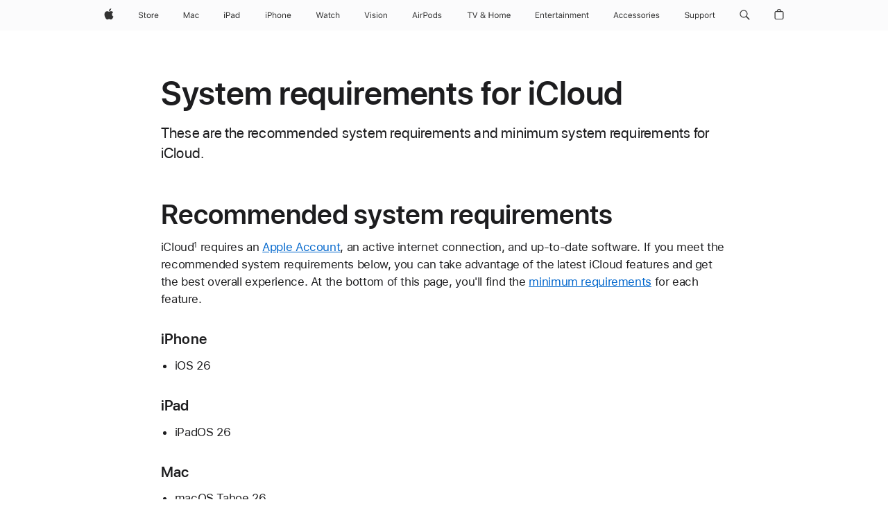

--- FILE ---
content_type: text/html;charset=utf-8
request_url: https://support.apple.com/en-hk/118308
body_size: 30509
content:

    <!DOCTYPE html>
    <html lang="en" prefix="og: http://ogp.me/ns#" dir="ltr">


    
        <head>
            <meta http-equiv="expires" content="0">
            <meta name="viewport" content="width=device-width, initial-scale=1, viewport-fit=cover" />
            <meta http-equiv="X-UA-Compatible" content="IE=edge">
            <meta http-equiv="content-type" content="text/html; charset=UTF-8">
            <link rel="dns-prefetch" href="https://www.apple.com/" />
            <link rel="preconnect" href="https://www.apple.com/" crossorigin />
            
            <title lang="en">System requirements for iCloud - Apple Support (HK)</title>

            
                
                    <meta name="description" content="These are the recommended system requirements and minimum system requirements for iCloud." />
                
            

            
                <link rel="canonical" href="https://support.apple.com/en-hk/118308" />
            

            
            
            <meta property="og:url" content="https://support.apple.com/en-hk/118308" />
            <meta property="og:title" content="System requirements for iCloud - Apple Support (HK)" />
            <meta property="og:description" content="These are the recommended system requirements and minimum system requirements for iCloud." />
            <meta property="og:site_name" content="Apple Support" />
            <meta property="og:locale" content="en_HK" />
            <meta property="og:type" content="article" />

            
            <link rel="apple-touch-icon" href="/favicon.ico">
            <link rel="icon" type="image/png" href="/favicon.ico">
            
            
            
                
                    <link rel="alternate" hreflang="en-ie" href="https://support.apple.com/en-ie/118308">
                
                    <link rel="alternate" hreflang="ar-kw" href="https://support.apple.com/ar-kw/118308">
                
                    <link rel="alternate" hreflang="en-il" href="https://support.apple.com/en-il/118308">
                
                    <link rel="alternate" hreflang="en-in" href="https://support.apple.com/en-in/118308">
                
                    <link rel="alternate" hreflang="en-ae" href="https://support.apple.com/en-ae/118308">
                
                    <link rel="alternate" hreflang="en-za" href="https://support.apple.com/en-za/118308">
                
                    <link rel="alternate" hreflang="no-no" href="https://support.apple.com/no-no/118308">
                
                    <link rel="alternate" hreflang="en-al" href="https://support.apple.com/en-al/118308">
                
                    <link rel="alternate" hreflang="en-is" href="https://support.apple.com/en-is/118308">
                
                    <link rel="alternate" hreflang="el-gr" href="https://support.apple.com/el-gr/118308">
                
                    <link rel="alternate" hreflang="en-am" href="https://support.apple.com/en-am/118308">
                
                    <link rel="alternate" hreflang="nl-nl" href="https://support.apple.com/nl-nl/118308">
                
                    <link rel="alternate" hreflang="en-au" href="https://support.apple.com/en-au/118308">
                
                    <link rel="alternate" hreflang="he-il" href="https://support.apple.com/he-il/118308">
                
                    <link rel="alternate" hreflang="en-az" href="https://support.apple.com/en-az/118308">
                
                    <link rel="alternate" hreflang="hu-hu" href="https://support.apple.com/hu-hu/118308">
                
                    <link rel="alternate" hreflang="en-jo" href="https://support.apple.com/en-jo/118308">
                
                    <link rel="alternate" hreflang="en-bh" href="https://support.apple.com/en-bh/118308">
                
                    <link rel="alternate" hreflang="es-cl" href="https://support.apple.com/es-cl/118308">
                
                    <link rel="alternate" hreflang="fr-sn" href="https://support.apple.com/fr-sn/118308">
                
                    <link rel="alternate" hreflang="fr-ca" href="https://support.apple.com/fr-ca/118308">
                
                    <link rel="alternate" hreflang="es-co" href="https://support.apple.com/es-co/118308">
                
                    <link rel="alternate" hreflang="en-bn" href="https://support.apple.com/en-bn/118308">
                
                    <link rel="alternate" hreflang="pl-pl" href="https://support.apple.com/pl-pl/118308">
                
                    <link rel="alternate" hreflang="pt-pt" href="https://support.apple.com/pt-pt/118308">
                
                    <link rel="alternate" hreflang="en-sa" href="https://support.apple.com/en-sa/118308">
                
                    <link rel="alternate" hreflang="ar-eg" href="https://support.apple.com/ar-eg/118308">
                
                    <link rel="alternate" hreflang="fr-be" href="https://support.apple.com/fr-be/118308">
                
                    <link rel="alternate" hreflang="en-bw" href="https://support.apple.com/en-bw/118308">
                
                    <link rel="alternate" hreflang="en-sg" href="https://support.apple.com/en-sg/118308">
                
                    <link rel="alternate" hreflang="en-by" href="https://support.apple.com/en-by/118308">
                
                    <link rel="alternate" hreflang="en-ke" href="https://support.apple.com/en-ke/118308">
                
                    <link rel="alternate" hreflang="en-ge" href="https://support.apple.com/en-ge/118308">
                
                    <link rel="alternate" hreflang="en-om" href="https://support.apple.com/en-om/118308">
                
                    <link rel="alternate" hreflang="hr-hr" href="https://support.apple.com/hr-hr/118308">
                
                    <link rel="alternate" hreflang="zh-mo" href="https://support.apple.com/zh-mo/118308">
                
                    <link rel="alternate" hreflang="de-at" href="https://support.apple.com/de-at/118308">
                
                    <link rel="alternate" hreflang="en-gu" href="https://support.apple.com/en-gu/118308">
                
                    <link rel="alternate" hreflang="en-gw" href="https://support.apple.com/en-gw/118308">
                
                    <link rel="alternate" hreflang="fr-gn" href="https://support.apple.com/fr-gn/118308">
                
                    <link rel="alternate" hreflang="fr-gq" href="https://support.apple.com/fr-gq/118308">
                
                    <link rel="alternate" hreflang="cs-cz" href="https://support.apple.com/cs-cz/118308">
                
                    <link rel="alternate" hreflang="en-ph" href="https://support.apple.com/en-ph/118308">
                
                    <link rel="alternate" hreflang="ro-md" href="https://support.apple.com/ro-md/118308">
                
                    <link rel="alternate" hreflang="zh-tw" href="https://support.apple.com/zh-tw/118308">
                
                    <link rel="alternate" hreflang="en-hk" href="https://support.apple.com/en-hk/118308">
                
                    <link rel="alternate" hreflang="ko-kr" href="https://support.apple.com/ko-kr/118308">
                
                    <link rel="alternate" hreflang="sk-sk" href="https://support.apple.com/sk-sk/118308">
                
                    <link rel="alternate" hreflang="ar-om" href="https://support.apple.com/ar-om/118308">
                
                    <link rel="alternate" hreflang="ru-ru" href="https://support.apple.com/ru-ru/118308">
                
                    <link rel="alternate" hreflang="en-qa" href="https://support.apple.com/en-qa/118308">
                
                    <link rel="alternate" hreflang="sv-se" href="https://support.apple.com/sv-se/118308">
                
                    <link rel="alternate" hreflang="da-dk" href="https://support.apple.com/da-dk/118308">
                
                    <link rel="alternate" hreflang="uk-ua" href="https://support.apple.com/uk-ua/118308">
                
                    <link rel="alternate" hreflang="en-mk" href="https://support.apple.com/en-mk/118308">
                
                    <link rel="alternate" hreflang="en-us" href="https://support.apple.com/en-us/118308">
                
                    <link rel="alternate" hreflang="en-mn" href="https://support.apple.com/en-mn/118308">
                
                    <link rel="alternate" hreflang="en-eg" href="https://support.apple.com/en-eg/118308">
                
                    <link rel="alternate" hreflang="en-mo" href="https://support.apple.com/en-mo/118308">
                
                    <link rel="alternate" hreflang="en-uz" href="https://support.apple.com/en-uz/118308">
                
                    <link rel="alternate" hreflang="fr-ne" href="https://support.apple.com/fr-ne/118308">
                
                    <link rel="alternate" hreflang="en-mt" href="https://support.apple.com/en-mt/118308">
                
                    <link rel="alternate" hreflang="nl-be" href="https://support.apple.com/nl-be/118308">
                
                    <link rel="alternate" hreflang="zh-cn" href="https://support.apple.com/zh-cn/118308">
                
                    <link rel="alternate" hreflang="en-mz" href="https://support.apple.com/en-mz/118308">
                
                    <link rel="alternate" hreflang="en-my" href="https://support.apple.com/en-my/118308">
                
                    <link rel="alternate" hreflang="fr-ml" href="https://support.apple.com/fr-ml/118308">
                
                    <link rel="alternate" hreflang="fr-mu" href="https://support.apple.com/fr-mu/118308">
                
                    <link rel="alternate" hreflang="en-ng" href="https://support.apple.com/en-ng/118308">
                
                    <link rel="alternate" hreflang="el-cy" href="https://support.apple.com/el-cy/118308">
                
                    <link rel="alternate" hreflang="en-vn" href="https://support.apple.com/en-vn/118308">
                
                    <link rel="alternate" hreflang="de-ch" href="https://support.apple.com/de-ch/118308">
                
                    <link rel="alternate" hreflang="ja-jp" href="https://support.apple.com/ja-jp/118308">
                
                    <link rel="alternate" hreflang="ar-qa" href="https://support.apple.com/ar-qa/118308">
                
                    <link rel="alternate" hreflang="en-nz" href="https://support.apple.com/en-nz/118308">
                
                    <link rel="alternate" hreflang="ro-ro" href="https://support.apple.com/ro-ro/118308">
                
                    <link rel="alternate" hreflang="tr-tr" href="https://support.apple.com/tr-tr/118308">
                
                    <link rel="alternate" hreflang="fr-fr" href="https://support.apple.com/fr-fr/118308">
                
                    <link rel="alternate" hreflang="vi-vn" href="https://support.apple.com/vi-vn/118308">
                
                    <link rel="alternate" hreflang="en-gb" href="https://support.apple.com/en-gb/118308">
                
                    <link rel="alternate" hreflang="fi-fi" href="https://support.apple.com/fi-fi/118308">
                
                    <link rel="alternate" hreflang="en-kg" href="https://support.apple.com/en-kg/118308">
                
                    <link rel="alternate" hreflang="en-ca" href="https://support.apple.com/en-ca/118308">
                
                    <link rel="alternate" hreflang="fr-tn" href="https://support.apple.com/fr-tn/118308">
                
                    <link rel="alternate" hreflang="ar-ae" href="https://support.apple.com/ar-ae/118308">
                
                    <link rel="alternate" hreflang="en-kw" href="https://support.apple.com/en-kw/118308">
                
                    <link rel="alternate" hreflang="en-kz" href="https://support.apple.com/en-kz/118308">
                
                    <link rel="alternate" hreflang="fr-cf" href="https://support.apple.com/fr-cf/118308">
                
                    <link rel="alternate" hreflang="fr-ci" href="https://support.apple.com/fr-ci/118308">
                
                    <link rel="alternate" hreflang="fr-ch" href="https://support.apple.com/fr-ch/118308">
                
                    <link rel="alternate" hreflang="es-us" href="https://support.apple.com/es-us/118308">
                
                    <link rel="alternate" hreflang="fr-cm" href="https://support.apple.com/fr-cm/118308">
                
                    <link rel="alternate" hreflang="en-lb" href="https://support.apple.com/en-lb/118308">
                
                    <link rel="alternate" hreflang="en-tj" href="https://support.apple.com/en-tj/118308">
                
                    <link rel="alternate" hreflang="en-tm" href="https://support.apple.com/en-tm/118308">
                
                    <link rel="alternate" hreflang="ar-sa" href="https://support.apple.com/ar-sa/118308">
                
                    <link rel="alternate" hreflang="de-de" href="https://support.apple.com/de-de/118308">
                
                    <link rel="alternate" hreflang="en-lk" href="https://support.apple.com/en-lk/118308">
                
                    <link rel="alternate" hreflang="fr-ma" href="https://support.apple.com/fr-ma/118308">
                
                    <link rel="alternate" hreflang="zh-hk" href="https://support.apple.com/zh-hk/118308">
                
                    <link rel="alternate" hreflang="de-li" href="https://support.apple.com/de-li/118308">
                
                    <link rel="alternate" hreflang="pt-br" href="https://support.apple.com/pt-br/118308">
                
                    <link rel="alternate" hreflang="ar-bh" href="https://support.apple.com/ar-bh/118308">
                
                    <link rel="alternate" hreflang="es-es" href="https://support.apple.com/es-es/118308">
                
                    <link rel="alternate" hreflang="ar-jo" href="https://support.apple.com/ar-jo/118308">
                
                    <link rel="alternate" hreflang="fr-mg" href="https://support.apple.com/fr-mg/118308">
                
                    <link rel="alternate" hreflang="es-mx" href="https://support.apple.com/es-mx/118308">
                
                    <link rel="alternate" hreflang="it-it" href="https://support.apple.com/it-it/118308">
                
                    <link rel="alternate" hreflang="en-ug" href="https://support.apple.com/en-ug/118308">
                
                    <link rel="alternate" hreflang="id-id" href="https://support.apple.com/id-id/118308">
                
                    <link rel="alternate" hreflang="de-lu" href="https://support.apple.com/de-lu/118308">
                
                    <link rel="alternate" hreflang="en-md" href="https://support.apple.com/en-md/118308">
                
                    <link rel="alternate" hreflang="fr-lu" href="https://support.apple.com/fr-lu/118308">
                
                    <link rel="alternate" hreflang="en-me" href="https://support.apple.com/en-me/118308">
                
                    <link rel="alternate" hreflang="th-th" href="https://support.apple.com/th-th/118308">
                
            

		    
                <style>
                    .viewport-content{margin-left:auto;margin-right:auto;width:980px}.viewport-content{margin-left:auto;margin-right:auto;width:692px}.viewport-content{margin-left:auto;margin-right:auto;width:87.5%}.viewport-content{margin-left:auto;margin-right:auto;width:980px}.viewport-content{margin-left:auto;margin-right:auto;width:692px}.viewport-content{margin-left:auto;margin-right:auto;width:87.5%}.subheader{font-size:21px;line-height:1.381;font-weight:400;letter-spacing:.011em;font-family:SF Pro Display,SF Pro Icons,Helvetica Neue,Helvetica,Arial,sans-serif}.subheader{font-size:19px;line-height:1.4211;font-weight:400;letter-spacing:.012em;font-family:SF Pro Display,SF Pro Icons,Helvetica Neue,Helvetica,Arial,sans-serif}.globalnav-placeholder{height:44px}.globalnav-placeholder{height:48px}.globalnav-curtain{background:rgba(232,232,237,.4);-webkit-backdrop-filter:blur(20px);backdrop-filter:blur(20px);visibility:hidden;position:fixed;opacity:0;top:0;right:0;bottom:0;left:0;width:100%;height:100%;z-index:9998;transition:opacity .32s cubic-bezier(.4,0,.6,1) 80ms,visibility .32s step-end 80ms}.globalheader-light .globalnav-curtain{background:rgba(232,232,237,.4)}.globalnav-link-text-container{display:flex}.globalnav-link svg{transform:translateZ(0)}.globalnav-submenu-trigger-item{list-style:none}.globalnav-bag-badge{--globalnav-badge-background:rgb(0, 0, 0);--globalnav-badge-text-color:rgb(255, 255, 255);top:auto;bottom:11px;display:inline-block;position:absolute;z-index:1;width:1.3em;height:1.3em;box-sizing:border-box;float:none;color:var(--globalnav-badge-text-color);font-size:10px;letter-spacing:-.008em;line-height:1.3;text-align:center;pointer-events:none}.globalnav-bag-badge{bottom:13px}.globalnav-bag-badge-separator{background:var(--globalnav-badge-background);width:1em;height:100%;position:absolute;top:0;transform:scaleX(0);transition:transform .3s cubic-bezier(.25,.1,.3,1)}.globalnav-bag-badge-number{display:block;position:relative;z-index:2;font-family:SF Pro Text,SF Pro Icons,Helvetica Neue,Helvetica,Arial,sans-serif;letter-spacing:inherit;transition:transform .3s cubic-bezier(.25,.1,.3,1)}.globalnav-bag-badge-unit{opacity:0;display:inline-block;position:absolute;top:0;z-index:2;font-family:SF Pro Text,SF Pro Icons,Helvetica Neue,Helvetica,Arial,sans-serif;font-feature-settings:"case";transition:opacity .1s cubic-bezier(.25,.1,.3,1)}.globalnav-bag-wrapper{position:relative}.globalnav-image-compact,.globalnav-link-bag svg{pointer-events:none}.viewport-content{margin-inline-start:auto;margin-inline-end:auto;width:980px}.viewport-content{margin-inline-start:auto;margin-inline-end:auto;width:692px}.viewport-content{margin-inline-start:auto;margin-inline-end:auto;width:87.5%}
                </style>
                <link rel="preload" as="style" href="/clientside/build/app-ac.css" onload="this.onload=null;this.rel='stylesheet'">
                <link rel="stylesheet" href="/clientside/build/tabnav.css" type="text/css" />
                <noscript>
                    <link rel="stylesheet" href="/clientside/build/app-ac.css" type="text/css" />
                </noscript>
    	    
            <link rel="preload" as="style" href="/clientside/build/gb_ltr_rtl_common.css"
                onload="this.onload=null;this.rel='stylesheet'">
            <noscript>
                <link rel="stylesheet" href="/clientside/build/gb_ltr_rtl_common.css" type="text/css" />
            </noscript>

        
    <link rel="preload" as="style"
        href="//www.apple.com/wss/fonts?families=SF+Pro,v1:200,300,400,500,600|SF+Pro+Icons,v1"
        onload="this.onload=null;this.rel='stylesheet'">
    <noscript>
        <link rel="stylesheet" href="//www.apple.com/wss/fonts?families=SF+Pro,v1:200,300,400,500,600|SF+Pro+Icons,v1" type="text/css" />
    </noscript>


            <script>
                var data = {
                        showHelpFulfeedBack: true,
                        isPreview : false,
                        showPricingTool: false,
                        podCookie: "hk~en",
                        dtmPageName: "acs.pageload",
                        locale: "en_US",
                        id: "118308",
                        contentType: "RC",
                        domain: "support.apple.com",
                        isNeighborJsEnabled: true,
                        showPricingServiceTypeDropdown: false,
                        showPricingProductDropdown:true,
                        showPricingModelDropdown:true,
                        urlLocale: "en-hk",
                        pricingProductId:"",
                        pricingServiceItemId:"",
                        supportCategory: "",
                        showRecommendation : true,
                        configApiURL : "https://support.apple.com/ols/api/config",
                        isSecureEnv : false,
                        contentDropdownSelectedOption: "",
                        isOberonContent: false,
                        enableAskAppleChat: false,
                        akamaiEdgeScapeURL: "https://support.apple.com/edge-sight",
                        useragentMapping: '{"iPhone":"TAG_1737644162638","Apple Watch":"TAG_1737643896544","PC":"TAG_1737644311532","iPad":"TAG_1737644106898","iPod":"TAG_1737644228957","Apple TV":"TAG_1737643830588","Mac":"TAG_1737644273189","Android":"TAG_1737643675337","HomePod":"TAG_1737644014443","Vision Pro":"TAG_1737644346859"}'
                    }
                //for launch - video tracking
                
                    window.appState = JSON.stringify(data);
                

            </script>

            

            <!-- Below CSS is to disable videos click and hide play button on page load -->
            <style>
                .videoComponentContainer > a.videoComponent{
                    pointer-events: none;
                }
                .videoComponentContainer > a.videoComponent .thumbnail-button{
                    display: none;
                }
            </style>
            <script>
 
    var _applemd = {
        page: {
            
            site_section: "kb",
            
            content_type: "RC",
            info_type: "reference,CS - Information types",
            topics: "",
            in_house: "",
            locale: "en-hk",
            
            friendly_content: {
                title: `System requirements for iCloud`,
                publish_date: "11032025",
                
                    content_id: "118308",
                    status: "unarchived",
                    version: "12.0.0.0"
                
            },
            
             testandtarget:{
                throttle:"0.0" 
            },
            
            
        },
         
            product: {
                list: ["acs::kb::productcategory::CS - Device::Apple Watch","acs::kb::productcategory::CS - Device::iPod touch","acs::kb::productcategory::CS - Device::iPhone","acs::kb::productcategory::CS - Device::iPad","acs::kb::productcategory::CS - Device::Mac",]
            }
        
    };
    const isMobilePlayer = /iPhone|iPod|Android/i.test(navigator.userAgent);
    

</script>

            
                <script src="/clientside/build/nn.js" type="text/javascript" charset="utf-8"></script>
<script>
    
     var neighborInitData = {
        appDataSchemaVersion: '2.0.0',
        webVitalDataThrottlingPercentage: 100,
        reportThrottledWebVitalDataTypes: ['system:dom-content-loaded', 'system:load', 'system:unfocus', 'system:focus', 'system:unload', 'system:page-hide', 'system:visibility-change-visible', 'system:visibility-change-hidden', 'system:event', 'app:load', 'app:unload', 'app:event'],
        trackMarcomSearch: true,
        trackSurvey: true,
        
        endpoint: 'https://supportmetrics.apple.com/content/services/stats'
    }
</script>

            

             

            <noscript>
                 <style>
                .videoComponentContainer > a.videoComponent{
                    pointer-events: unset;
                }
                .videoComponentContainer > a.videoComponent .thumbnail-button{
                    display: unset;
                }
            </style>
            </noscript>


    



</head>

    

    <body class="ac-gn-current-support no-js ">
        


        





         <meta name="globalnav-store-key" content="S2A49YFKJF2JAT22K" />
<meta name="globalnav-search-field[name]" content="q" />
<meta name="globalnav-search-field[action]" content="https://support.apple.com/kb/index" />
<meta name="globalnav-search-field[src]" content="globalnav_support" />
<meta name="globalnav-search-field[type]" content="organic" />
<meta name="globalnav-search-field[page]" content="search" />
<meta name="globalnav-search-field[locale]" content="en_HK" />
<meta name="globalnav-search-field[placeholder]" content="Search Support" />
<link
  rel="stylesheet"
  type="text/css"
  href="https://www.apple.com/api-www/global-elements/global-header/v1/assets/globalheader.css"
/>
<div id="globalheader" class="globalnav-scrim globalheader-light"><aside id="globalmessage-segment" lang="en-HK" dir="ltr" class="globalmessage-segment"><ul data-strings="{&quot;view&quot;:&quot;{%STOREFRONT%} Store Home&quot;,&quot;segments&quot;:{&quot;smb&quot;:&quot;Business Store Home&quot;,&quot;eduInd&quot;:&quot;Education Store Home&quot;,&quot;other&quot;:&quot;Store Home&quot;},&quot;exit&quot;:&quot;Exit&quot;}" class="globalmessage-segment-content"></ul></aside><nav id="globalnav" lang="en-HK" dir="ltr" aria-label="Global" data-analytics-element-engagement-start="globalnav:onFlyoutOpen" data-analytics-element-engagement-end="globalnav:onFlyoutClose" data-store-api="https://www.apple.com/[storefront]/shop/bag/status" data-analytics-activitymap-region-id="global nav" data-analytics-region="global nav" class="globalnav no-js   "><div class="globalnav-content"><div class="globalnav-item globalnav-menuback"><button aria-label="Main menu" class="globalnav-menuback-button"><span class="globalnav-chevron-icon"><svg height="48" viewBox="0 0 9 48" width="9" xmlns="http://www.w3.org/2000/svg"><path d="m1.5618 24.0621 6.5581-6.4238c.2368-.2319.2407-.6118.0088-.8486-.2324-.2373-.6123-.2407-.8486-.0088l-7 6.8569c-.1157.1138-.1807.2695-.1802.4316.001.1621.0674.3174.1846.4297l7 6.7241c.1162.1118.2661.1675.4155.1675.1577 0 .3149-.062.4326-.1846.2295-.2388.2222-.6187-.0171-.8481z"></path></svg></span></button></div><ul id="globalnav-list" class="globalnav-list"><li data-analytics-element-engagement="globalnav hover - apple" class="
				globalnav-item
				globalnav-item-apple
				
				
			"><a href="https://www.apple.com/hk/en/" data-globalnav-item-name="apple" data-analytics-title="apple home" aria-label="Apple" class="globalnav-link globalnav-link-apple"><span class="globalnav-image-regular globalnav-link-image"><svg height="44" viewBox="0 0 14 44" width="14" xmlns="http://www.w3.org/2000/svg"><path d="m13.0729 17.6825a3.61 3.61 0 0 0 -1.7248 3.0365 3.5132 3.5132 0 0 0 2.1379 3.2223 8.394 8.394 0 0 1 -1.0948 2.2618c-.6816.9812-1.3943 1.9623-2.4787 1.9623s-1.3633-.63-2.613-.63c-1.2187 0-1.6525.6507-2.644.6507s-1.6834-.9089-2.4787-2.0243a9.7842 9.7842 0 0 1 -1.6628-5.2776c0-3.0984 2.014-4.7405 3.9969-4.7405 1.0535 0 1.9314.6919 2.5924.6919.63 0 1.6112-.7333 2.8092-.7333a3.7579 3.7579 0 0 1 3.1604 1.5802zm-3.7284-2.8918a3.5615 3.5615 0 0 0 .8469-2.22 1.5353 1.5353 0 0 0 -.031-.32 3.5686 3.5686 0 0 0 -2.3445 1.2084 3.4629 3.4629 0 0 0 -.8779 2.1585 1.419 1.419 0 0 0 .031.2892 1.19 1.19 0 0 0 .2169.0207 3.0935 3.0935 0 0 0 2.1586-1.1368z"></path></svg></span><span class="globalnav-image-compact globalnav-link-image"><svg height="48" viewBox="0 0 17 48" width="17" xmlns="http://www.w3.org/2000/svg"><path d="m15.5752 19.0792a4.2055 4.2055 0 0 0 -2.01 3.5376 4.0931 4.0931 0 0 0 2.4908 3.7542 9.7779 9.7779 0 0 1 -1.2755 2.6351c-.7941 1.1431-1.6244 2.2862-2.8878 2.2862s-1.5883-.734-3.0443-.734c-1.42 0-1.9252.7581-3.08.7581s-1.9611-1.0589-2.8876-2.3584a11.3987 11.3987 0 0 1 -1.9373-6.1487c0-3.61 2.3464-5.523 4.6566-5.523 1.2274 0 2.25.8062 3.02.8062.734 0 1.8771-.8543 3.2729-.8543a4.3778 4.3778 0 0 1 3.6822 1.841zm-6.8586-2.0456a1.3865 1.3865 0 0 1 -.2527-.024 1.6557 1.6557 0 0 1 -.0361-.337 4.0341 4.0341 0 0 1 1.0228-2.5148 4.1571 4.1571 0 0 1 2.7314-1.4078 1.7815 1.7815 0 0 1 .0361.373 4.1487 4.1487 0 0 1 -.9867 2.587 3.6039 3.6039 0 0 1 -2.5148 1.3236z"></path></svg></span><span class="globalnav-link-text">Apple</span></a></li><li data-topnav-flyout-item="menu" data-topnav-flyout-label="Menu" role="none" class="globalnav-item globalnav-menu"><div data-topnav-flyout="menu" class="globalnav-flyout"><div class="globalnav-menu-list"><div data-analytics-element-engagement="globalnav hover - store" class="
				globalnav-item
				globalnav-item-store
				globalnav-item-menu
				
			"><ul role="none" class="globalnav-submenu-trigger-group"><li class="globalnav-submenu-trigger-item"><a href="https://www.apple.com/hk/shop/goto/store" data-globalnav-item-name="store" data-topnav-flyout-trigger-compact="true" data-analytics-title="store" data-analytics-element-engagement="hover - store" aria-label="Store" class="globalnav-link globalnav-submenu-trigger-link globalnav-link-store"><span class="globalnav-link-text-container"><span class="globalnav-image-regular globalnav-link-image"><svg height="44" viewBox="0 0 30 44" width="30" xmlns="http://www.w3.org/2000/svg"><path d="m26.5679 20.4629c1.002 0 1.67.738 1.693 1.857h-3.48c.076-1.119.779-1.857 1.787-1.857zm2.754 2.672v-.387c0-1.963-1.037-3.176-2.742-3.176-1.735 0-2.848 1.289-2.848 3.276 0 1.998 1.096 3.263 2.848 3.263 1.383 0 2.367-.668 2.66-1.746h-1.008c-.264.557-.814.856-1.629.856-1.072 0-1.769-.791-1.822-2.039v-.047zm-9.547-3.451h.96v.937h.094c.188-.615.914-1.049 1.752-1.049.164 0 .375.012.504.03v1.007c-.082-.023-.445-.058-.644-.058-.961 0-1.659 1.098-1.659 1.535v3.914h-1.007zm-4.27 5.519c-1.195 0-1.869-.867-1.869-2.361 0-1.5.674-2.361 1.869-2.361 1.196 0 1.87.861 1.87 2.361 0 1.494-.674 2.361-1.87 2.361zm0-5.631c-1.798 0-2.912 1.237-2.912 3.27 0 2.027 1.114 3.269 2.912 3.269 1.799 0 2.913-1.242 2.913-3.269 0-2.033-1.114-3.27-2.913-3.27zm-5.478-1.475v1.635h1.407v.843h-1.407v3.575c0 .744.282 1.06.938 1.06.182 0 .281-.006.469-.023v.849c-.199.035-.393.059-.592.059-1.301 0-1.822-.481-1.822-1.688v-3.832h-1.02v-.843h1.02v-1.635zm-8.103 5.694c.129.885.973 1.447 2.174 1.447 1.137 0 1.975-.615 1.975-1.453 0-.72-.527-1.177-1.693-1.47l-1.084-.282c-1.53-.386-2.192-1.078-2.192-2.279 0-1.436 1.201-2.408 2.988-2.408 1.635 0 2.854.972 2.942 2.338h-1.061c-.146-.867-.861-1.383-1.916-1.383-1.125 0-1.869.562-1.869 1.418 0 .662.463 1.043 1.629 1.342l.885.234c1.752.439 2.455 1.119 2.455 2.361 0 1.553-1.225 2.543-3.158 2.543-1.793 0-3.03-.949-3.141-2.408z"></path></svg></span><span class="globalnav-link-text">Store</span></span></a></li></ul></div><div data-analytics-element-engagement="globalnav hover - mac" class="
				globalnav-item
				globalnav-item-mac
				globalnav-item-menu
				
			"><ul role="none" class="globalnav-submenu-trigger-group"><li class="globalnav-submenu-trigger-item"><a href="https://www.apple.com/hk/en/mac/" data-globalnav-item-name="mac" data-topnav-flyout-trigger-compact="true" data-analytics-title="mac" data-analytics-element-engagement="hover - mac" aria-label="Mac" class="globalnav-link globalnav-submenu-trigger-link globalnav-link-mac"><span class="globalnav-link-text-container"><span class="globalnav-image-regular globalnav-link-image"><svg height="44" viewBox="0 0 23 44" width="23" xmlns="http://www.w3.org/2000/svg"><path d="m8.1558 25.9987v-6.457h-.0703l-2.666 6.457h-.8907l-2.666-6.457h-.0703v6.457h-.9844v-8.4551h1.2246l2.8945 7.0547h.0938l2.8945-7.0547h1.2246v8.4551zm2.5166-1.7696c0-1.1309.832-1.7812 2.3027-1.8691l1.8223-.1113v-.5742c0-.7793-.4863-1.207-1.4297-1.207-.7559 0-1.2832.2871-1.4238.7852h-1.0195c.1348-1.0137 1.1309-1.6816 2.4785-1.6816 1.541 0 2.4023.791 2.4023 2.1035v4.3242h-.9609v-.9318h-.0938c-.4102.6738-1.1016 1.043-1.9453 1.043-1.2246 0-2.1328-.7266-2.1328-1.8809zm4.125-.5859v-.5801l-1.6992.1113c-.9609.0645-1.3828.3984-1.3828 1.0312 0 .6445.5449 1.0195 1.2773 1.0195 1.0371.0001 1.8047-.6796 1.8047-1.5819zm6.958-2.0273c-.1641-.627-.7207-1.1367-1.6289-1.1367-1.1367 0-1.8516.9082-1.8516 2.3379 0 1.459.7266 2.3848 1.8516 2.3848.8496 0 1.4414-.3926 1.6289-1.1074h1.0195c-.1816 1.1602-1.125 2.0156-2.6426 2.0156-1.7695 0-2.9004-1.2832-2.9004-3.293 0-1.9688 1.125-3.2461 2.8945-3.2461 1.5352 0 2.4727.9199 2.6484 2.0449z"></path></svg></span><span class="globalnav-link-text">Mac</span></span></a></li></ul></div><div data-analytics-element-engagement="globalnav hover - ipad" class="
				globalnav-item
				globalnav-item-ipad
				globalnav-item-menu
				
			"><ul role="none" class="globalnav-submenu-trigger-group"><li class="globalnav-submenu-trigger-item"><a href="https://www.apple.com/hk/en/ipad/" data-globalnav-item-name="ipad" data-topnav-flyout-trigger-compact="true" data-analytics-title="ipad" data-analytics-element-engagement="hover - ipad" aria-label="iPad" class="globalnav-link globalnav-submenu-trigger-link globalnav-link-ipad"><span class="globalnav-link-text-container"><span class="globalnav-image-regular globalnav-link-image"><svg height="44" viewBox="0 0 24 44" width="24" xmlns="http://www.w3.org/2000/svg"><path d="m14.9575 23.7002c0 .902-.768 1.582-1.805 1.582-.732 0-1.277-.375-1.277-1.02 0-.632.422-.966 1.383-1.031l1.699-.111zm-1.395-4.072c-1.347 0-2.343.668-2.478 1.681h1.019c.141-.498.668-.785 1.424-.785.944 0 1.43.428 1.43 1.207v.574l-1.822.112c-1.471.088-2.303.738-2.303 1.869 0 1.154.908 1.881 2.133 1.881.844 0 1.535-.369 1.945-1.043h.094v.931h.961v-4.324c0-1.312-.862-2.103-2.403-2.103zm6.769 5.575c-1.155 0-1.846-.885-1.846-2.361 0-1.471.697-2.362 1.846-2.362 1.142 0 1.857.914 1.857 2.362 0 1.459-.709 2.361-1.857 2.361zm1.834-8.027v3.503h-.088c-.358-.691-1.102-1.107-1.981-1.107-1.605 0-2.654 1.289-2.654 3.27 0 1.986 1.037 3.269 2.654 3.269.873 0 1.623-.416 2.022-1.119h.093v1.008h.961v-8.824zm-15.394 4.869h-1.863v-3.563h1.863c1.225 0 1.899.639 1.899 1.799 0 1.119-.697 1.764-1.899 1.764zm.276-4.5h-3.194v8.455h1.055v-3.018h2.127c1.588 0 2.719-1.119 2.719-2.701 0-1.611-1.108-2.736-2.707-2.736zm-6.064 8.454h1.008v-6.316h-1.008zm-.199-8.237c0-.387.316-.704.703-.704s.703.317.703.704c0 .386-.316.703-.703.703s-.703-.317-.703-.703z"></path></svg></span><span class="globalnav-link-text">iPad</span></span></a></li></ul></div><div data-analytics-element-engagement="globalnav hover - iphone" class="
				globalnav-item
				globalnav-item-iphone
				globalnav-item-menu
				
			"><ul role="none" class="globalnav-submenu-trigger-group"><li class="globalnav-submenu-trigger-item"><a href="https://www.apple.com/hk/en/iphone/" data-globalnav-item-name="iphone" data-topnav-flyout-trigger-compact="true" data-analytics-title="iphone" data-analytics-element-engagement="hover - iphone" aria-label="iPhone" class="globalnav-link globalnav-submenu-trigger-link globalnav-link-iphone"><span class="globalnav-link-text-container"><span class="globalnav-image-regular globalnav-link-image"><svg height="44" viewBox="0 0 38 44" width="38" xmlns="http://www.w3.org/2000/svg"><path d="m32.7129 22.3203h3.48c-.023-1.119-.691-1.857-1.693-1.857-1.008 0-1.711.738-1.787 1.857zm4.459 2.045c-.293 1.078-1.277 1.746-2.66 1.746-1.752 0-2.848-1.266-2.848-3.264 0-1.986 1.113-3.275 2.848-3.275 1.705 0 2.742 1.213 2.742 3.176v.386h-4.541v.047c.053 1.248.75 2.039 1.822 2.039.815 0 1.366-.298 1.629-.855zm-12.282-4.682h.961v.996h.094c.316-.697.932-1.107 1.898-1.107 1.418 0 2.209.838 2.209 2.338v4.09h-1.007v-3.844c0-1.137-.481-1.676-1.489-1.676s-1.658.674-1.658 1.781v3.739h-1.008zm-2.499 3.158c0-1.5-.674-2.361-1.869-2.361-1.196 0-1.87.861-1.87 2.361 0 1.495.674 2.362 1.87 2.362 1.195 0 1.869-.867 1.869-2.362zm-4.782 0c0-2.033 1.114-3.269 2.913-3.269 1.798 0 2.912 1.236 2.912 3.269 0 2.028-1.114 3.27-2.912 3.27-1.799 0-2.913-1.242-2.913-3.27zm-6.636-5.666h1.008v3.504h.093c.317-.697.979-1.107 1.946-1.107 1.336 0 2.179.855 2.179 2.338v4.09h-1.007v-3.844c0-1.119-.504-1.676-1.459-1.676-1.131 0-1.752.715-1.752 1.781v3.739h-1.008zm-6.015 4.87h1.863c1.202 0 1.899-.645 1.899-1.764 0-1.16-.674-1.799-1.899-1.799h-1.863zm2.139-4.5c1.599 0 2.707 1.125 2.707 2.736 0 1.582-1.131 2.701-2.719 2.701h-2.127v3.018h-1.055v-8.455zm-6.114 8.454h1.008v-6.316h-1.008zm-.2-8.238c0-.386.317-.703.703-.703.387 0 .704.317.704.703 0 .387-.317.704-.704.704-.386 0-.703-.317-.703-.704z"></path></svg></span><span class="globalnav-link-text">iPhone</span></span></a></li></ul></div><div data-analytics-element-engagement="globalnav hover - watch" class="
				globalnav-item
				globalnav-item-watch
				globalnav-item-menu
				
			"><ul role="none" class="globalnav-submenu-trigger-group"><li class="globalnav-submenu-trigger-item"><a href="https://www.apple.com/hk/en/watch/" data-globalnav-item-name="watch" data-topnav-flyout-trigger-compact="true" data-analytics-title="watch" data-analytics-element-engagement="hover - watch" aria-label="Watch" class="globalnav-link globalnav-submenu-trigger-link globalnav-link-watch"><span class="globalnav-link-text-container"><span class="globalnav-image-regular globalnav-link-image"><svg height="44" viewBox="0 0 35 44" width="35" xmlns="http://www.w3.org/2000/svg"><path d="m28.9819 17.1758h1.008v3.504h.094c.316-.697.978-1.108 1.945-1.108 1.336 0 2.18.856 2.18 2.338v4.09h-1.008v-3.844c0-1.119-.504-1.675-1.459-1.675-1.131 0-1.752.715-1.752 1.781v3.738h-1.008zm-2.42 4.441c-.164-.627-.721-1.136-1.629-1.136-1.137 0-1.852.908-1.852 2.338 0 1.459.727 2.384 1.852 2.384.849 0 1.441-.392 1.629-1.107h1.019c-.182 1.16-1.125 2.016-2.642 2.016-1.77 0-2.901-1.284-2.901-3.293 0-1.969 1.125-3.247 2.895-3.247 1.535 0 2.472.92 2.648 2.045zm-6.533-3.568v1.635h1.407v.844h-1.407v3.574c0 .744.282 1.06.938 1.06.182 0 .281-.006.469-.023v.85c-.2.035-.393.058-.592.058-1.301 0-1.822-.48-1.822-1.687v-3.832h-1.02v-.844h1.02v-1.635zm-4.2 5.596v-.58l-1.699.111c-.961.064-1.383.398-1.383 1.031 0 .645.545 1.02 1.277 1.02 1.038 0 1.805-.68 1.805-1.582zm-4.125.586c0-1.131.832-1.782 2.303-1.869l1.822-.112v-.574c0-.779-.486-1.207-1.43-1.207-.755 0-1.283.287-1.423.785h-1.02c.135-1.014 1.131-1.682 2.479-1.682 1.541 0 2.402.792 2.402 2.104v4.324h-.961v-.931h-.094c-.41.673-1.101 1.043-1.945 1.043-1.225 0-2.133-.727-2.133-1.881zm-7.684 1.769h-.996l-2.303-8.455h1.101l1.682 6.873h.07l1.893-6.873h1.066l1.893 6.873h.07l1.682-6.873h1.101l-2.302 8.455h-.996l-1.946-6.674h-.07z"></path></svg></span><span class="globalnav-link-text">Watch</span></span></a></li></ul></div><div data-analytics-element-engagement="globalnav hover - vision" class="
				globalnav-item
				globalnav-item-vision
				globalnav-item-menu
				
			"><ul role="none" class="globalnav-submenu-trigger-group"><li class="globalnav-submenu-trigger-item"><a href="https://www.apple.com/hk/en/apple-vision-pro/" data-globalnav-item-name="vision" data-topnav-flyout-trigger-compact="true" data-analytics-title="vision" data-analytics-element-engagement="hover - vision" aria-label="Vision" class="globalnav-link globalnav-submenu-trigger-link globalnav-link-vision"><span class="globalnav-link-text-container"><span class="globalnav-image-regular globalnav-link-image"><svg xmlns="http://www.w3.org/2000/svg" width="34" height="44" viewBox="0 0 34 44"><path d="m.4043,17.5449h1.1074l2.4844,7.0898h.0938l2.4844-7.0898h1.1074l-3.1172,8.4551h-1.043L.4043,17.5449Zm8.3467.2168c0-.3867.3164-.7031.7031-.7031s.7031.3164.7031.7031-.3164.7031-.7031.7031-.7031-.3164-.7031-.7031Zm.1875,1.9219h1.0195v6.3164h-1.0195v-6.3164Zm2.499,4.7051h1.043c.1699.5273.6738.873,1.4824.873.8496,0,1.4531-.4043,1.4531-.9785v-.0117c0-.4277-.3223-.7266-1.1016-.9141l-.9785-.2344c-1.1836-.2812-1.7168-.7969-1.7168-1.7051v-.0059c0-1.0488,1.0078-1.8398,2.3496-1.8398,1.3242,0,2.2441.6621,2.3848,1.6934h-1.002c-.1348-.498-.627-.8438-1.3887-.8438-.75,0-1.3008.3867-1.3008.9434v.0117c0,.4277.3164.6973,1.0605.8789l.9727.2344c1.1895.2871,1.7637.8027,1.7637,1.7051v.0117c0,1.125-1.0957,1.9043-2.5312,1.9043-1.4062,0-2.373-.6797-2.4902-1.7227Zm6.3203-6.627c0-.3867.3164-.7031.7031-.7031s.7031.3164.7031.7031-.3164.7031-.7031.7031-.7031-.3164-.7031-.7031Zm.1875,1.9219h1.0195v6.3164h-1.0195v-6.3164Zm2.5049,3.1641v-.0117c0-2.0273,1.1133-3.2637,2.9121-3.2637s2.9121,1.2363,2.9121,3.2637v.0117c0,2.0215-1.1133,3.2637-2.9121,3.2637s-2.9121-1.2422-2.9121-3.2637Zm4.7812,0v-.0117c0-1.4941-.6738-2.3613-1.8691-2.3613s-1.8691.8672-1.8691,2.3613v.0117c0,1.4883.6738,2.3613,1.8691,2.3613s1.8691-.873,1.8691-2.3613Zm2.5049-3.1641h1.0195v.9492h.0938c.3164-.668.9082-1.0605,1.8398-1.0605,1.418,0,2.209.8379,2.209,2.3379v4.0898h-1.0195v-3.8438c0-1.1367-.4688-1.6816-1.4766-1.6816s-1.6465.6797-1.6465,1.7871v3.7383h-1.0195v-6.3164Z"></path></svg>
</span><span class="globalnav-link-text">Vision</span></span></a></li></ul></div><div data-analytics-element-engagement="globalnav hover - airpods" class="
				globalnav-item
				globalnav-item-airpods
				globalnav-item-menu
				
			"><ul role="none" class="globalnav-submenu-trigger-group"><li class="globalnav-submenu-trigger-item"><a href="https://www.apple.com/hk/en/airpods/" data-globalnav-item-name="airpods" data-topnav-flyout-trigger-compact="true" data-analytics-title="airpods" data-analytics-element-engagement="hover - airpods" aria-label="AirPods" class="globalnav-link globalnav-submenu-trigger-link globalnav-link-airpods"><span class="globalnav-link-text-container"><span class="globalnav-image-regular globalnav-link-image"><svg height="44" viewBox="0 0 43 44" width="43" xmlns="http://www.w3.org/2000/svg"><path d="m11.7153 19.6836h.961v.937h.094c.187-.615.914-1.048 1.752-1.048.164 0 .375.011.504.029v1.008c-.082-.024-.446-.059-.645-.059-.961 0-1.658.645-1.658 1.535v3.914h-1.008zm28.135-.111c1.324 0 2.244.656 2.379 1.693h-.996c-.135-.504-.627-.838-1.389-.838-.75 0-1.336.381-1.336.943 0 .434.352.704 1.096.885l.973.235c1.189.287 1.763.802 1.763 1.711 0 1.13-1.095 1.91-2.531 1.91-1.406 0-2.373-.674-2.484-1.723h1.037c.17.533.674.873 1.482.873.85 0 1.459-.404 1.459-.984 0-.434-.328-.727-1.002-.891l-1.084-.264c-1.183-.287-1.722-.796-1.722-1.71 0-1.049 1.013-1.84 2.355-1.84zm-6.665 5.631c-1.155 0-1.846-.885-1.846-2.362 0-1.471.697-2.361 1.846-2.361 1.142 0 1.857.914 1.857 2.361 0 1.459-.709 2.362-1.857 2.362zm1.834-8.028v3.504h-.088c-.358-.691-1.102-1.107-1.981-1.107-1.605 0-2.654 1.289-2.654 3.269 0 1.987 1.037 3.27 2.654 3.27.873 0 1.623-.416 2.022-1.119h.094v1.007h.961v-8.824zm-9.001 8.028c-1.195 0-1.869-.868-1.869-2.362 0-1.5.674-2.361 1.869-2.361 1.196 0 1.869.861 1.869 2.361 0 1.494-.673 2.362-1.869 2.362zm0-5.631c-1.799 0-2.912 1.236-2.912 3.269 0 2.028 1.113 3.27 2.912 3.27s2.912-1.242 2.912-3.27c0-2.033-1.113-3.269-2.912-3.269zm-17.071 6.427h1.008v-6.316h-1.008zm-.199-8.238c0-.387.317-.703.703-.703.387 0 .703.316.703.703s-.316.703-.703.703c-.386 0-.703-.316-.703-.703zm-6.137 4.922 1.324-3.773h.093l1.325 3.773zm1.892-5.139h-1.043l-3.117 8.455h1.107l.85-2.42h3.363l.85 2.42h1.107zm14.868 4.5h-1.864v-3.562h1.864c1.224 0 1.898.639 1.898 1.799 0 1.119-.697 1.763-1.898 1.763zm.275-4.5h-3.193v8.455h1.054v-3.017h2.127c1.588 0 2.719-1.119 2.719-2.701 0-1.612-1.107-2.737-2.707-2.737z"></path></svg></span><span class="globalnav-link-text">AirPods</span></span></a></li></ul></div><div data-analytics-element-engagement="globalnav hover - tv-home" class="
				globalnav-item
				globalnav-item-tv-home
				globalnav-item-menu
				
			"><ul role="none" class="globalnav-submenu-trigger-group"><li class="globalnav-submenu-trigger-item"><a href="https://www.apple.com/hk/en/tv-home/" data-globalnav-item-name="tv-home" data-topnav-flyout-trigger-compact="true" data-analytics-title="tv &amp; home" data-analytics-element-engagement="hover - tv &amp; home" aria-label="TV and Home" class="globalnav-link globalnav-submenu-trigger-link globalnav-link-tv-home"><span class="globalnav-link-text-container"><span class="globalnav-image-regular globalnav-link-image"><svg height="44" viewBox="0 0 65 44" width="65" xmlns="http://www.w3.org/2000/svg"><path d="m4.3755 26v-7.5059h-2.7246v-.9492h6.5039v.9492h-2.7246v7.5059zm7.7314 0-3.1172-8.4551h1.1074l2.4844 7.0898h.0938l2.4844-7.0898h1.1074l-3.1172 8.4551zm13.981-.8438c-.7207.6328-1.7109 1.002-2.7363 1.002-1.6816 0-2.8594-.9961-2.8594-2.4141 0-1.002.5449-1.7637 1.6758-2.3613.0762-.0352.2344-.1172.3281-.1641-.7793-.8203-1.0605-1.3652-1.0605-1.9805 0-1.084.9199-1.8926 2.1562-1.8926 1.248 0 2.1562.7969 2.1562 1.9043 0 .8672-.5215 1.5-1.8281 2.1855l2.1152 2.2734c.2637-.5273.3984-1.2188.3984-2.2734v-.1465h.9844v.1523c0 1.3125-.2344 2.2676-.6973 2.9824l1.4708 1.5764h-1.3242zm-4.541-1.4824c0 .9492.7676 1.5938 1.8984 1.5938.7676 0 1.5586-.3047 2.0215-.791l-2.3906-2.6133c-.0645.0234-.2168.0996-.2988.1406-.8145.4219-1.2305 1.0078-1.2305 1.6699zm3.2109-4.3886c0-.6562-.4746-1.1016-1.1602-1.1016-.6738 0-1.1543.457-1.1543 1.1133 0 .4688.2402.8789.9082 1.541 1.0313-.5274 1.4063-.9492 1.4063-1.5527zm13.5176 6.7148v-3.8496h-4.6406v3.8496h-1.0547v-8.4551h1.0547v3.6562h4.6406v-3.6562h1.0547v8.4551zm2.6455-3.1582c0-2.0332 1.1133-3.2695 2.9121-3.2695s2.9121 1.2363 2.9121 3.2695c0 2.0273-1.1133 3.2695-2.9121 3.2695s-2.9121-1.2422-2.9121-3.2695zm4.7812 0c0-1.5-.6738-2.3613-1.8691-2.3613s-1.8691.8613-1.8691 2.3613c0 1.4941.6738 2.3613 1.8691 2.3613s1.8691-.8672 1.8691-2.3613zm2.5054-3.1582h.9609v.9961h.0938c.2871-.7031.9199-1.1074 1.7637-1.1074.8555 0 1.4531.4512 1.7461 1.1074h.0938c.3398-.668 1.0605-1.1074 1.9336-1.1074 1.2891 0 2.0098.7383 2.0098 2.0625v4.3652h-1.0078v-4.1309c0-.9316-.4395-1.3887-1.3301-1.3887-.8789 0-1.4648.6562-1.4648 1.459v4.0606h-1.0078v-4.2891c0-.75-.5215-1.2305-1.3184-1.2305-.8262 0-1.4648.7148-1.4648 1.6055v3.9141h-1.0078v-6.3164zm15.5127 4.6816c-.293 1.0781-1.2773 1.7461-2.6602 1.7461-1.752 0-2.8477-1.2656-2.8477-3.2637 0-1.9863 1.1133-3.2754 2.8477-3.2754 1.7051 0 2.7422 1.2129 2.7422 3.1758v.3867h-4.541v.0469c.0527 1.248.75 2.0391 1.8223 2.0391.8145 0 1.3652-.2988 1.6289-.8555zm-4.459-2.0449h3.4805c-.0234-1.1191-.6914-1.8574-1.6934-1.8574-1.0078 0-1.7109.7383-1.7871 1.8574z"></path></svg></span><span class="globalnav-link-text">TV &amp; Home</span></span></a></li></ul></div><div data-analytics-element-engagement="globalnav hover - entertainment" class="
				globalnav-item
				globalnav-item-entertainment
				globalnav-item-menu
				
			"><ul role="none" class="globalnav-submenu-trigger-group"><li class="globalnav-submenu-trigger-item"><a href="https://www.apple.com/hk/en/entertainment/" data-globalnav-item-name="entertainment" data-topnav-flyout-trigger-compact="true" data-analytics-title="entertainment" data-analytics-element-engagement="hover - entertainment" aria-label="Entertainment" class="globalnav-link globalnav-submenu-trigger-link globalnav-link-entertainment"><span class="globalnav-link-text-container"><span class="globalnav-image-regular globalnav-link-image"><svg xmlns="http://www.w3.org/2000/svg" viewBox="0 0 77 44" width="77" height="44"><path d="m0 17.4863h5.2383v.9492h-4.1836v2.7129h3.9668v.9375h-3.9668v2.9062h4.1836v.9492h-5.2383zm6.8994 2.1387h1.0195v.9492h.0938c.3164-.668.9082-1.0605 1.8398-1.0605 1.418 0 2.209.8379 2.209 2.3379v4.0898h-1.0195v-3.8438c0-1.1367-.4688-1.6816-1.4766-1.6816s-1.6465.6797-1.6465 1.7871v3.7383h-1.0195zm7.2803 4.6758v-3.832h-.9961v-.8438h.9961v-1.6348h1.0547v1.6348h1.3828v.8438h-1.3828v3.5742c0 .7441.2578 1.043.9141 1.043.1816 0 .2812-.0059.4688-.0234v.8672c-.1992.0352-.3926.0586-.5918.0586-1.3009-.0001-1.8458-.4806-1.8458-1.6876zm3.4365-1.4942v-.0059c0-1.9512 1.1133-3.2871 2.8301-3.2871s2.7598 1.2773 2.7598 3.1641v.3984h-4.5469c.0293 1.3066.75 2.0684 1.875 2.0684.8555 0 1.3828-.4043 1.5527-.7852l.0234-.0527h1.0195l-.0117.0469c-.2168.8555-1.1191 1.6992-2.6074 1.6992-1.8046 0-2.8945-1.2656-2.8945-3.2461zm1.0606-.5449h3.4922c-.1055-1.248-.7969-1.8398-1.7285-1.8398-.9376 0-1.6524.6386-1.7637 1.8398zm5.9912-2.6367h1.0195v.9375h.0938c.2402-.6621.832-1.0488 1.6875-1.0488.1934 0 .4102.0234.5098.041v.9902c-.2109-.0352-.4043-.0586-.627-.0586-.9727 0-1.6641.6152-1.6641 1.541v3.9141h-1.0195zm4.9658 4.6758v-3.832h-.9961v-.8438h.9961v-1.6348h1.0547v1.6348h1.3828v.8438h-1.3828v3.5742c0 .7441.2578 1.043.9141 1.043.1816 0 .2812-.0059.4688-.0234v.8672c-.1992.0352-.3926.0586-.5918.0586-1.3009-.0001-1.8458-.4806-1.8458-1.6876zm3.4658-.1231v-.0117c0-1.125.832-1.7754 2.3027-1.8633l1.8105-.1113v-.5742c0-.7793-.4746-1.2012-1.418-1.2012-.7559 0-1.2539.2812-1.418.7734l-.0059.0176h-1.0195l.0059-.0352c.1641-.9902 1.125-1.6582 2.4727-1.6582 1.541 0 2.4023.791 2.4023 2.1035v4.3242h-1.0195v-.9316h-.0938c-.3984.6738-1.0605 1.043-1.9102 1.043-1.201 0-2.1092-.7265-2.1092-1.875zm2.3203.9903c1.0371 0 1.793-.6797 1.793-1.582v-.5742l-1.6875.1055c-.9609.0586-1.3828.3984-1.3828 1.0254v.0117c0 .6386.5449 1.0136 1.2773 1.0136zm4.3926-7.4649c0-.3867.3164-.7031.7031-.7031s.7031.3164.7031.7031-.3164.7031-.7031.7031-.7031-.3164-.7031-.7031zm.1875 1.9219h1.0195v6.3164h-1.0195zm2.8213 0h1.0195v.9492h.0938c.3164-.668.9082-1.0605 1.8398-1.0605 1.418 0 2.209.8379 2.209 2.3379v4.0898h-1.0195v-3.8438c0-1.1367-.4688-1.6816-1.4766-1.6816s-1.6465.6797-1.6465 1.7871v3.7383h-1.0195zm6.8818 0h1.0195v.9609h.0938c.2812-.6797.8789-1.0723 1.7051-1.0723.8555 0 1.4531.4512 1.7461 1.1074h.0938c.3398-.668 1.0605-1.1074 1.9336-1.1074 1.2891 0 2.0098.7383 2.0098 2.0625v4.3652h-1.0195v-4.1309c0-.9316-.4277-1.3945-1.3184-1.3945-.8789 0-1.459.6621-1.459 1.4648v4.0605h-1.0195v-4.2891c0-.75-.5156-1.2363-1.3125-1.2363-.8262 0-1.4531.7207-1.4531 1.6113v3.9141h-1.0195v-6.3162zm10.0049 3.1816v-.0059c0-1.9512 1.1133-3.2871 2.8301-3.2871s2.7598 1.2773 2.7598 3.1641v.3984h-4.5469c.0293 1.3066.75 2.0684 1.875 2.0684.8555 0 1.3828-.4043 1.5527-.7852l.0234-.0527h1.0195l-.0116.0469c-.2168.8555-1.1191 1.6992-2.6074 1.6992-1.8047 0-2.8946-1.2656-2.8946-3.2461zm1.0606-.5449h3.4922c-.1055-1.248-.7969-1.8398-1.7285-1.8398-.9376 0-1.6524.6386-1.7637 1.8398zm5.9912-2.6367h1.0195v.9492h.0938c.3164-.668.9082-1.0605 1.8398-1.0605 1.418 0 2.209.8379 2.209 2.3379v4.0898h-1.0195v-3.8438c0-1.1367-.4688-1.6816-1.4766-1.6816s-1.6465.6797-1.6465 1.7871v3.7383h-1.0195zm7.2802 4.6758v-3.832h-.9961v-.8438h.9961v-1.6348h1.0547v1.6348h1.3828v.8438h-1.3828v3.5742c0 .7441.2578 1.043.9141 1.043.1816 0 .2812-.0059.4688-.0234v.8672c-.1992.0352-.3926.0586-.5918.0586-1.3008-.0001-1.8458-.4806-1.8458-1.6876z"></path></svg></span><span class="globalnav-link-text">Entertainment</span></span></a></li></ul></div><div data-analytics-element-engagement="globalnav hover - accessories" class="
				globalnav-item
				globalnav-item-accessories
				globalnav-item-menu
				
			"><ul role="none" class="globalnav-submenu-trigger-group"><li class="globalnav-submenu-trigger-item"><a href="https://www.apple.com/hk/shop/goto/buy_accessories" data-globalnav-item-name="accessories" data-topnav-flyout-trigger-compact="true" data-analytics-title="accessories" data-analytics-element-engagement="hover - accessories" aria-label="Accessories" class="globalnav-link globalnav-submenu-trigger-link globalnav-link-accessories"><span class="globalnav-link-text-container"><span class="globalnav-image-regular globalnav-link-image"><svg height="44" viewBox="0 0 67 44" width="67" xmlns="http://www.w3.org/2000/svg"><path d="m5.6603 23.5715h-3.3633l-.8496 2.4199h-1.1074l3.1172-8.4551h1.043l3.1172 8.4551h-1.1075zm-3.0527-.8965h2.7422l-1.3242-3.7734h-.0938zm10.0986-1.0664c-.1641-.627-.7207-1.1367-1.6289-1.1367-1.1367 0-1.8516.9082-1.8516 2.3379 0 1.459.7266 2.3848 1.8516 2.3848.8496 0 1.4414-.3926 1.6289-1.1074h1.0195c-.1816 1.1602-1.125 2.0156-2.6426 2.0156-1.7695 0-2.9004-1.2832-2.9004-3.293 0-1.9688 1.125-3.2461 2.8945-3.2461 1.5352 0 2.4727.9199 2.6484 2.0449zm6.5947 0c-.1641-.627-.7207-1.1367-1.6289-1.1367-1.1367 0-1.8516.9082-1.8516 2.3379 0 1.459.7266 2.3848 1.8516 2.3848.8496 0 1.4414-.3926 1.6289-1.1074h1.0195c-.1816 1.1602-1.125 2.0156-2.6426 2.0156-1.7695 0-2.9004-1.2832-2.9004-3.293 0-1.9688 1.125-3.2461 2.8945-3.2461 1.5352 0 2.4727.9199 2.6484 2.0449zm7.5796 2.748c-.293 1.0781-1.2773 1.7461-2.6602 1.7461-1.752 0-2.8477-1.2656-2.8477-3.2637 0-1.9863 1.1133-3.2754 2.8477-3.2754 1.7051 0 2.7422 1.2129 2.7422 3.1758v.3867h-4.541v.0469c.0527 1.248.75 2.0391 1.8223 2.0391.8145 0 1.3652-.2988 1.6289-.8555zm-4.459-2.0449h3.4805c-.0234-1.1191-.6914-1.8574-1.6934-1.8574-1.0078 0-1.7109.7383-1.7871 1.8574zm8.212-2.748c1.3242 0 2.2441.6562 2.3789 1.6934h-.9961c-.1348-.5039-.627-.8379-1.3887-.8379-.75 0-1.3359.3809-1.3359.9434 0 .4336.3516.7031 1.0957.8848l.9727.2344c1.1895.2871 1.7637.8027 1.7637 1.7109 0 1.1309-1.0957 1.9102-2.5312 1.9102-1.4062 0-2.373-.6738-2.4844-1.7227h1.0371c.1699.5332.6738.873 1.4824.873.8496 0 1.459-.4043 1.459-.9844 0-.4336-.3281-.7266-1.002-.8906l-1.084-.2637c-1.1836-.2871-1.7227-.7969-1.7227-1.7109 0-1.0489 1.0137-1.8399 2.3555-1.8399zm6.0439 0c1.3242 0 2.2441.6562 2.3789 1.6934h-.9961c-.1348-.5039-.627-.8379-1.3887-.8379-.75 0-1.3359.3809-1.3359.9434 0 .4336.3516.7031 1.0957.8848l.9727.2344c1.1895.2871 1.7637.8027 1.7637 1.7109 0 1.1309-1.0957 1.9102-2.5312 1.9102-1.4062 0-2.373-.6738-2.4844-1.7227h1.0371c.1699.5332.6738.873 1.4824.873.8496 0 1.459-.4043 1.459-.9844 0-.4336-.3281-.7266-1.002-.8906l-1.084-.2637c-1.1836-.2871-1.7227-.7969-1.7227-1.7109 0-1.0489 1.0137-1.8399 2.3555-1.8399zm3.6357 3.2695c0-2.0332 1.1133-3.2695 2.9121-3.2695s2.9121 1.2363 2.9121 3.2695c0 2.0273-1.1133 3.2695-2.9121 3.2695s-2.9121-1.2422-2.9121-3.2695zm4.7813 0c0-1.5-.6738-2.3613-1.8691-2.3613s-1.8691.8613-1.8691 2.3613c0 1.4941.6738 2.3613 1.8691 2.3613s1.8691-.8672 1.8691-2.3613zm2.5054-3.1582h.9609v.9375h.0938c.1875-.6152.9141-1.0488 1.752-1.0488.1641 0 .375.0117.5039.0293v1.0078c-.082-.0234-.4453-.0586-.6445-.0586-.9609 0-1.6582.6445-1.6582 1.5352v3.9141h-1.0078v-6.3165zm4.2744-1.9219c0-.3867.3164-.7031.7031-.7031s.7031.3164.7031.7031-.3164.7031-.7031.7031-.7031-.3164-.7031-.7031zm.1992 1.9219h1.0078v6.3164h-1.0078zm8.001 4.6816c-.293 1.0781-1.2773 1.7461-2.6602 1.7461-1.752 0-2.8477-1.2656-2.8477-3.2637 0-1.9863 1.1133-3.2754 2.8477-3.2754 1.7051 0 2.7422 1.2129 2.7422 3.1758v.3867h-4.541v.0469c.0527 1.248.75 2.0391 1.8223 2.0391.8145 0 1.3652-.2988 1.6289-.8555zm-4.459-2.0449h3.4805c-.0234-1.1191-.6914-1.8574-1.6934-1.8574-1.0078 0-1.7109.7383-1.7871 1.8574zm8.2119-2.748c1.3242 0 2.2441.6562 2.3789 1.6934h-.9961c-.1348-.5039-.627-.8379-1.3887-.8379-.75 0-1.3359.3809-1.3359.9434 0 .4336.3516.7031 1.0957.8848l.9727.2344c1.1895.2871 1.7637.8027 1.7637 1.7109 0 1.1309-1.0957 1.9102-2.5312 1.9102-1.4062 0-2.373-.6738-2.4844-1.7227h1.0371c.1699.5332.6738.873 1.4824.873.8496 0 1.459-.4043 1.459-.9844 0-.4336-.3281-.7266-1.002-.8906l-1.084-.2637c-1.1836-.2871-1.7227-.7969-1.7227-1.7109 0-1.0489 1.0137-1.8399 2.3555-1.8399z"></path></svg></span><span class="globalnav-link-text">Accessories</span></span></a></li></ul></div><div data-analytics-element-engagement="globalnav hover - support" class="
				globalnav-item
				globalnav-item-support
				globalnav-item-menu
				
			"><ul role="none" class="globalnav-submenu-trigger-group"><li class="globalnav-submenu-trigger-item"><a href="https://support.apple.com/en-hk/?cid=gn-ols-home-hp-tab" data-globalnav-item-name="support" data-topnav-flyout-trigger-compact="true" data-analytics-title="support" data-analytics-element-engagement="hover - support" data-analytics-exit-link="true" aria-label="Support" class="globalnav-link globalnav-submenu-trigger-link globalnav-link-support"><span class="globalnav-link-text-container"><span class="globalnav-image-regular globalnav-link-image"><svg height="44" viewBox="0 0 44 44" width="44" xmlns="http://www.w3.org/2000/svg"><path d="m42.1206 18.0337v1.635h1.406v.844h-1.406v3.574c0 .744.281 1.06.937 1.06.182 0 .282-.006.469-.023v.849c-.199.036-.392.059-.592.059-1.3 0-1.822-.48-1.822-1.687v-3.832h-1.019v-.844h1.019v-1.635zm-6.131 1.635h.961v.937h.093c.188-.615.914-1.049 1.752-1.049.164 0 .375.012.504.03v1.008c-.082-.024-.445-.059-.644-.059-.961 0-1.659.644-1.659 1.535v3.914h-1.007zm-2.463 3.158c0-1.5-.674-2.361-1.869-2.361s-1.869.861-1.869 2.361c0 1.494.674 2.361 1.869 2.361s1.869-.867 1.869-2.361zm-4.781 0c0-2.033 1.113-3.27 2.912-3.27s2.912 1.237 2.912 3.27c0 2.027-1.113 3.27-2.912 3.27s-2.912-1.243-2.912-3.27zm-2.108 0c0-1.477-.692-2.361-1.846-2.361-1.143 0-1.863.908-1.863 2.361 0 1.447.72 2.361 1.857 2.361 1.16 0 1.852-.884 1.852-2.361zm1.043 0c0 1.975-1.049 3.27-2.655 3.27-.902 0-1.629-.393-1.974-1.061h-.094v3.059h-1.008v-8.426h.961v1.054h.094c.404-.726 1.16-1.166 2.021-1.166 1.612 0 2.655 1.284 2.655 3.27zm-8.048 0c0-1.477-.691-2.361-1.845-2.361-1.143 0-1.864.908-1.864 2.361 0 1.447.721 2.361 1.858 2.361 1.16 0 1.851-.884 1.851-2.361zm1.043 0c0 1.975-1.049 3.27-2.654 3.27-.902 0-1.629-.393-1.975-1.061h-.093v3.059h-1.008v-8.426h.961v1.054h.093c.405-.726 1.161-1.166 2.022-1.166 1.611 0 2.654 1.284 2.654 3.27zm-7.645 3.158h-.961v-.99h-.094c-.316.703-.99 1.102-1.957 1.102-1.418 0-2.156-.844-2.156-2.338v-4.09h1.008v3.844c0 1.136.422 1.664 1.43 1.664 1.113 0 1.722-.663 1.722-1.77v-3.738h1.008zm-11.69-2.209c.129.885.972 1.447 2.174 1.447 1.136 0 1.974-.615 1.974-1.453 0-.72-.527-1.177-1.693-1.47l-1.084-.282c-1.529-.386-2.192-1.078-2.192-2.279 0-1.435 1.202-2.408 2.989-2.408 1.634 0 2.853.973 2.941 2.338h-1.06c-.147-.867-.862-1.383-1.916-1.383-1.125 0-1.87.562-1.87 1.418 0 .662.463 1.043 1.629 1.342l.885.234c1.752.44 2.455 1.119 2.455 2.361 0 1.553-1.224 2.543-3.158 2.543-1.793 0-3.029-.949-3.141-2.408z"></path></svg></span><span class="globalnav-link-text">Support</span></span></a></li></ul></div></div></div></li><li data-topnav-flyout-label="Search apple.com" data-analytics-title="open - search field" class="globalnav-item globalnav-search"><a role="button" id="globalnav-menubutton-link-search" href="https://support.apple.com/kb/index?page=search&locale=en_HK" data-topnav-flyout-trigger-regular="true" data-topnav-flyout-trigger-compact="true" aria-label="Search apple.com" data-analytics-title="open - search field" class="globalnav-link globalnav-link-search"><span class="globalnav-image-regular"><svg xmlns="http://www.w3.org/2000/svg" width="15px" height="44px" viewBox="0 0 15 44">
<path d="M14.298,27.202l-3.87-3.87c0.701-0.929,1.122-2.081,1.122-3.332c0-3.06-2.489-5.55-5.55-5.55c-3.06,0-5.55,2.49-5.55,5.55 c0,3.061,2.49,5.55,5.55,5.55c1.251,0,2.403-0.421,3.332-1.122l3.87,3.87c0.151,0.151,0.35,0.228,0.548,0.228 s0.396-0.076,0.548-0.228C14.601,27.995,14.601,27.505,14.298,27.202z M1.55,20c0-2.454,1.997-4.45,4.45-4.45 c2.454,0,4.45,1.997,4.45,4.45S8.454,24.45,6,24.45C3.546,24.45,1.55,22.454,1.55,20z"></path>
</svg>
</span><span class="globalnav-image-compact"><svg height="48" viewBox="0 0 17 48" width="17" xmlns="http://www.w3.org/2000/svg"><path d="m16.2294 29.9556-4.1755-4.0821a6.4711 6.4711 0 1 0 -1.2839 1.2625l4.2005 4.1066a.9.9 0 1 0 1.2588-1.287zm-14.5294-8.0017a5.2455 5.2455 0 1 1 5.2455 5.2527 5.2549 5.2549 0 0 1 -5.2455-5.2527z"></path></svg></span></a><div id="globalnav-submenu-search" aria-labelledby="globalnav-menubutton-link-search" class="globalnav-flyout globalnav-submenu"><div class="globalnav-flyout-scroll-container"><div class="globalnav-flyout-content globalnav-submenu-content"><form action="https://support.apple.com/kb/index" method="get" class="globalnav-searchfield"><div class="globalnav-searchfield-wrapper"><input placeholder="Search apple.com" aria-label="Search apple.com" autocorrect="off" autocapitalize="off" autocomplete="off" spellcheck="false" class="globalnav-searchfield-input" name="q"><input id="globalnav-searchfield-src" type="hidden" name="src" value><input type="hidden" name="type" value><input type="hidden" name="page" value><input type="hidden" name="locale" value><button aria-label="Clear search" tabindex="-1" type="button" class="globalnav-searchfield-reset"><span class="globalnav-image-regular"><svg height="14" viewBox="0 0 14 14" width="14" xmlns="http://www.w3.org/2000/svg"><path d="m7 .0339a6.9661 6.9661 0 1 0 6.9661 6.9661 6.9661 6.9661 0 0 0 -6.9661-6.9661zm2.798 8.9867a.55.55 0 0 1 -.778.7774l-2.02-2.02-2.02 2.02a.55.55 0 0 1 -.7784-.7774l2.0206-2.0206-2.0204-2.02a.55.55 0 0 1 .7782-.7778l2.02 2.02 2.02-2.02a.55.55 0 0 1 .778.7778l-2.0203 2.02z"></path></svg></span><span class="globalnav-image-compact"><svg height="16" viewBox="0 0 16 16" width="16" xmlns="http://www.w3.org/2000/svg"><path d="m0 8a8.0474 8.0474 0 0 1 7.9922-8 8.0609 8.0609 0 0 1 8.0078 8 8.0541 8.0541 0 0 1 -8 8 8.0541 8.0541 0 0 1 -8-8zm5.6549 3.2863 2.3373-2.353 2.3451 2.353a.6935.6935 0 0 0 .4627.1961.6662.6662 0 0 0 .6667-.6667.6777.6777 0 0 0 -.1961-.4706l-2.3451-2.3373 2.3529-2.3607a.5943.5943 0 0 0 .1961-.4549.66.66 0 0 0 -.6667-.6589.6142.6142 0 0 0 -.447.1961l-2.3686 2.3606-2.353-2.3527a.6152.6152 0 0 0 -.447-.1883.6529.6529 0 0 0 -.6667.651.6264.6264 0 0 0 .1961.4549l2.3451 2.3529-2.3451 2.353a.61.61 0 0 0 -.1961.4549.6661.6661 0 0 0 .6667.6667.6589.6589 0 0 0 .4627-.1961z" ></path></svg></span></button><button aria-label="Submit search" tabindex="-1" aria-hidden="true" type="submit" class="globalnav-searchfield-submit"><span class="globalnav-image-regular"><svg height="32" viewBox="0 0 30 32" width="30" xmlns="http://www.w3.org/2000/svg"><path d="m23.3291 23.3066-4.35-4.35c-.0105-.0105-.0247-.0136-.0355-.0235a6.8714 6.8714 0 1 0 -1.5736 1.4969c.0214.0256.03.0575.0542.0815l4.35 4.35a1.1 1.1 0 1 0 1.5557-1.5547zm-15.4507-8.582a5.6031 5.6031 0 1 1 5.603 5.61 5.613 5.613 0 0 1 -5.603-5.61z"></path></svg></span><span class="globalnav-image-compact"><svg width="38" height="40" viewBox="0 0 38 40" xmlns="http://www.w3.org/2000/svg"><path d="m28.6724 27.8633-5.07-5.07c-.0095-.0095-.0224-.0122-.032-.0213a7.9967 7.9967 0 1 0 -1.8711 1.7625c.0254.03.0357.0681.0642.0967l5.07 5.07a1.3 1.3 0 0 0 1.8389-1.8379zm-18.0035-10.0033a6.5447 6.5447 0 1 1 6.545 6.5449 6.5518 6.5518 0 0 1 -6.545-6.5449z"></path></svg></span></button></div><div role="status" aria-live="polite" data-topnav-searchresults-label="total results" class="globalnav-searchresults-count"></div></form><div class="globalnav-searchresults"></div></div></div></div></li><li id="globalnav-bag" data-analytics-region="bag" class="globalnav-item globalnav-bag"><div class="globalnav-bag-wrapper"><a role="button" id="globalnav-menubutton-link-bag" href="https://www.apple.com/hk/shop/goto/bag" aria-label="Shopping Bag" data-globalnav-item-name="bag" data-topnav-flyout-trigger-regular="true" data-topnav-flyout-trigger-compact="true" data-analytics-title="open - bag" class="globalnav-link globalnav-link-bag"><span class="globalnav-image-regular"><svg height="44" viewBox="0 0 14 44" width="14" xmlns="http://www.w3.org/2000/svg"><path d="m11.3535 16.0283h-1.0205a3.4229 3.4229 0 0 0 -3.333-2.9648 3.4229 3.4229 0 0 0 -3.333 2.9648h-1.02a2.1184 2.1184 0 0 0 -2.117 2.1162v7.7155a2.1186 2.1186 0 0 0 2.1162 2.1167h8.707a2.1186 2.1186 0 0 0 2.1168-2.1167v-7.7155a2.1184 2.1184 0 0 0 -2.1165-2.1162zm-4.3535-1.8652a2.3169 2.3169 0 0 1 2.2222 1.8652h-4.4444a2.3169 2.3169 0 0 1 2.2222-1.8652zm5.37 11.6969a1.0182 1.0182 0 0 1 -1.0166 1.0171h-8.7069a1.0182 1.0182 0 0 1 -1.0165-1.0171v-7.7155a1.0178 1.0178 0 0 1 1.0166-1.0166h8.707a1.0178 1.0178 0 0 1 1.0164 1.0166z"></path></svg></span><span class="globalnav-image-compact"><svg height="48" viewBox="0 0 17 48" width="17" xmlns="http://www.w3.org/2000/svg"><path d="m13.4575 16.9268h-1.1353a3.8394 3.8394 0 0 0 -7.6444 0h-1.1353a2.6032 2.6032 0 0 0 -2.6 2.6v8.9232a2.6032 2.6032 0 0 0 2.6 2.6h9.915a2.6032 2.6032 0 0 0 2.6-2.6v-8.9231a2.6032 2.6032 0 0 0 -2.6-2.6001zm-4.9575-2.2768a2.658 2.658 0 0 1 2.6221 2.2764h-5.2442a2.658 2.658 0 0 1 2.6221-2.2764zm6.3574 13.8a1.4014 1.4014 0 0 1 -1.4 1.4h-9.9149a1.4014 1.4014 0 0 1 -1.4-1.4v-8.9231a1.4014 1.4014 0 0 1 1.4-1.4h9.915a1.4014 1.4014 0 0 1 1.4 1.4z"></path></svg></span></a><span aria-hidden="true" data-analytics-title="open - bag" class="globalnav-bag-badge"><span class="globalnav-bag-badge-separator"></span><span class="globalnav-bag-badge-number">0</span><span class="globalnav-bag-badge-unit">+</span></span></div><div id="globalnav-submenu-bag" aria-labelledby="globalnav-menubutton-link-bag" class="globalnav-flyout globalnav-submenu"><div class="globalnav-flyout-scroll-container"><div class="globalnav-flyout-content globalnav-submenu-content"></div></div></div></li></ul><div class="globalnav-menutrigger"><button id="globalnav-menutrigger-button" aria-controls="globalnav-list" aria-label="Menu" data-topnav-menu-label-open="Menu" data-topnav-menu-label-close="Close" data-topnav-flyout-trigger-compact="menu" class="globalnav-menutrigger-button"><svg width="18" height="18" viewBox="0 0 18 18"><polyline id="globalnav-menutrigger-bread-bottom" fill="none" stroke="currentColor" stroke-width="1.2" stroke-linecap="round" stroke-linejoin="round" points="2 12, 16 12" class="globalnav-menutrigger-bread globalnav-menutrigger-bread-bottom"><animate id="globalnav-anim-menutrigger-bread-bottom-open" attributeName="points" keyTimes="0;0.5;1" dur="0.24s" begin="indefinite" fill="freeze" calcMode="spline" keySplines="0.42, 0, 1, 1;0, 0, 0.58, 1" values=" 2 12, 16 12; 2 9, 16 9; 3.5 15, 15 3.5"></animate><animate id="globalnav-anim-menutrigger-bread-bottom-close" attributeName="points" keyTimes="0;0.5;1" dur="0.24s" begin="indefinite" fill="freeze" calcMode="spline" keySplines="0.42, 0, 1, 1;0, 0, 0.58, 1" values=" 3.5 15, 15 3.5; 2 9, 16 9; 2 12, 16 12"></animate></polyline><polyline id="globalnav-menutrigger-bread-top" fill="none" stroke="currentColor" stroke-width="1.2" stroke-linecap="round" stroke-linejoin="round" points="2 5, 16 5" class="globalnav-menutrigger-bread globalnav-menutrigger-bread-top"><animate id="globalnav-anim-menutrigger-bread-top-open" attributeName="points" keyTimes="0;0.5;1" dur="0.24s" begin="indefinite" fill="freeze" calcMode="spline" keySplines="0.42, 0, 1, 1;0, 0, 0.58, 1" values=" 2 5, 16 5; 2 9, 16 9; 3.5 3.5, 15 15"></animate><animate id="globalnav-anim-menutrigger-bread-top-close" attributeName="points" keyTimes="0;0.5;1" dur="0.24s" begin="indefinite" fill="freeze" calcMode="spline" keySplines="0.42, 0, 1, 1;0, 0, 0.58, 1" values=" 3.5 3.5, 15 15; 2 9, 16 9; 2 5, 16 5"></animate></polyline></svg></button></div></div></nav><div id="globalnav-curtain" class="globalnav-curtain"></div><div id="globalnav-placeholder" class="globalnav-placeholder"></div></div><script id="__ACGH_DATA__" type="application/json">{"props":{"globalNavData":{"locale":"en_HK","ariaLabel":"Global","analyticsAttributes":[{"name":"data-analytics-activitymap-region-id","value":"global nav"},{"name":"data-analytics-region","value":"global nav"}],"links":[{"id":"af9bd5aad6c9eed669630cb593b53b4effd08bc469cde2760f5c67b6805659e8","name":"apple","text":"Apple","url":"/hk/en/","ariaLabel":"Apple","submenuAriaLabel":"Apple menu","images":[{"name":"regular","assetInline":"<svg height=\"44\" viewBox=\"0 0 14 44\" width=\"14\" xmlns=\"http://www.w3.org/2000/svg\"><path d=\"m13.0729 17.6825a3.61 3.61 0 0 0 -1.7248 3.0365 3.5132 3.5132 0 0 0 2.1379 3.2223 8.394 8.394 0 0 1 -1.0948 2.2618c-.6816.9812-1.3943 1.9623-2.4787 1.9623s-1.3633-.63-2.613-.63c-1.2187 0-1.6525.6507-2.644.6507s-1.6834-.9089-2.4787-2.0243a9.7842 9.7842 0 0 1 -1.6628-5.2776c0-3.0984 2.014-4.7405 3.9969-4.7405 1.0535 0 1.9314.6919 2.5924.6919.63 0 1.6112-.7333 2.8092-.7333a3.7579 3.7579 0 0 1 3.1604 1.5802zm-3.7284-2.8918a3.5615 3.5615 0 0 0 .8469-2.22 1.5353 1.5353 0 0 0 -.031-.32 3.5686 3.5686 0 0 0 -2.3445 1.2084 3.4629 3.4629 0 0 0 -.8779 2.1585 1.419 1.419 0 0 0 .031.2892 1.19 1.19 0 0 0 .2169.0207 3.0935 3.0935 0 0 0 2.1586-1.1368z\"></path></svg>"},{"name":"compact","assetInline":"<svg height=\"48\" viewBox=\"0 0 17 48\" width=\"17\" xmlns=\"http://www.w3.org/2000/svg\"><path d=\"m15.5752 19.0792a4.2055 4.2055 0 0 0 -2.01 3.5376 4.0931 4.0931 0 0 0 2.4908 3.7542 9.7779 9.7779 0 0 1 -1.2755 2.6351c-.7941 1.1431-1.6244 2.2862-2.8878 2.2862s-1.5883-.734-3.0443-.734c-1.42 0-1.9252.7581-3.08.7581s-1.9611-1.0589-2.8876-2.3584a11.3987 11.3987 0 0 1 -1.9373-6.1487c0-3.61 2.3464-5.523 4.6566-5.523 1.2274 0 2.25.8062 3.02.8062.734 0 1.8771-.8543 3.2729-.8543a4.3778 4.3778 0 0 1 3.6822 1.841zm-6.8586-2.0456a1.3865 1.3865 0 0 1 -.2527-.024 1.6557 1.6557 0 0 1 -.0361-.337 4.0341 4.0341 0 0 1 1.0228-2.5148 4.1571 4.1571 0 0 1 2.7314-1.4078 1.7815 1.7815 0 0 1 .0361.373 4.1487 4.1487 0 0 1 -.9867 2.587 3.6039 3.6039 0 0 1 -2.5148 1.3236z\"></path></svg>"}],"analyticsAttributes":[{"name":"data-analytics-title","value":"apple home"}]},{"id":"3c73ce2513dcd407a1578f5c8757fbb666025e1285fbdc7907885a526f5355e7","name":"store","text":"Store","url":"/hk/shop/goto/store","ariaLabel":"Store","submenuAriaLabel":"Store menu","images":[{"name":"regular","assetInline":"<svg height=\"44\" viewBox=\"0 0 30 44\" width=\"30\" xmlns=\"http://www.w3.org/2000/svg\"><path d=\"m26.5679 20.4629c1.002 0 1.67.738 1.693 1.857h-3.48c.076-1.119.779-1.857 1.787-1.857zm2.754 2.672v-.387c0-1.963-1.037-3.176-2.742-3.176-1.735 0-2.848 1.289-2.848 3.276 0 1.998 1.096 3.263 2.848 3.263 1.383 0 2.367-.668 2.66-1.746h-1.008c-.264.557-.814.856-1.629.856-1.072 0-1.769-.791-1.822-2.039v-.047zm-9.547-3.451h.96v.937h.094c.188-.615.914-1.049 1.752-1.049.164 0 .375.012.504.03v1.007c-.082-.023-.445-.058-.644-.058-.961 0-1.659 1.098-1.659 1.535v3.914h-1.007zm-4.27 5.519c-1.195 0-1.869-.867-1.869-2.361 0-1.5.674-2.361 1.869-2.361 1.196 0 1.87.861 1.87 2.361 0 1.494-.674 2.361-1.87 2.361zm0-5.631c-1.798 0-2.912 1.237-2.912 3.27 0 2.027 1.114 3.269 2.912 3.269 1.799 0 2.913-1.242 2.913-3.269 0-2.033-1.114-3.27-2.913-3.27zm-5.478-1.475v1.635h1.407v.843h-1.407v3.575c0 .744.282 1.06.938 1.06.182 0 .281-.006.469-.023v.849c-.199.035-.393.059-.592.059-1.301 0-1.822-.481-1.822-1.688v-3.832h-1.02v-.843h1.02v-1.635zm-8.103 5.694c.129.885.973 1.447 2.174 1.447 1.137 0 1.975-.615 1.975-1.453 0-.72-.527-1.177-1.693-1.47l-1.084-.282c-1.53-.386-2.192-1.078-2.192-2.279 0-1.436 1.201-2.408 2.988-2.408 1.635 0 2.854.972 2.942 2.338h-1.061c-.146-.867-.861-1.383-1.916-1.383-1.125 0-1.869.562-1.869 1.418 0 .662.463 1.043 1.629 1.342l.885.234c1.752.439 2.455 1.119 2.455 2.361 0 1.553-1.225 2.543-3.158 2.543-1.793 0-3.03-.949-3.141-2.408z\"></path></svg>"}],"analyticsAttributes":[{"name":"data-analytics-title","value":"store"},{"name":"data-analytics-element-engagement","value":"hover - store"}]},{"id":"092324e6b52125edcb61592d57b383d50faac54847053b50c9c8f17fb1d2ca8e","name":"mac","text":"Mac","url":"/hk/en/mac/","ariaLabel":"Mac","submenuAriaLabel":"Mac menu","images":[{"name":"regular","assetInline":"<svg height=\"44\" viewBox=\"0 0 23 44\" width=\"23\" xmlns=\"http://www.w3.org/2000/svg\"><path d=\"m8.1558 25.9987v-6.457h-.0703l-2.666 6.457h-.8907l-2.666-6.457h-.0703v6.457h-.9844v-8.4551h1.2246l2.8945 7.0547h.0938l2.8945-7.0547h1.2246v8.4551zm2.5166-1.7696c0-1.1309.832-1.7812 2.3027-1.8691l1.8223-.1113v-.5742c0-.7793-.4863-1.207-1.4297-1.207-.7559 0-1.2832.2871-1.4238.7852h-1.0195c.1348-1.0137 1.1309-1.6816 2.4785-1.6816 1.541 0 2.4023.791 2.4023 2.1035v4.3242h-.9609v-.9318h-.0938c-.4102.6738-1.1016 1.043-1.9453 1.043-1.2246 0-2.1328-.7266-2.1328-1.8809zm4.125-.5859v-.5801l-1.6992.1113c-.9609.0645-1.3828.3984-1.3828 1.0312 0 .6445.5449 1.0195 1.2773 1.0195 1.0371.0001 1.8047-.6796 1.8047-1.5819zm6.958-2.0273c-.1641-.627-.7207-1.1367-1.6289-1.1367-1.1367 0-1.8516.9082-1.8516 2.3379 0 1.459.7266 2.3848 1.8516 2.3848.8496 0 1.4414-.3926 1.6289-1.1074h1.0195c-.1816 1.1602-1.125 2.0156-2.6426 2.0156-1.7695 0-2.9004-1.2832-2.9004-3.293 0-1.9688 1.125-3.2461 2.8945-3.2461 1.5352 0 2.4727.9199 2.6484 2.0449z\"></path></svg>"}],"analyticsAttributes":[{"name":"data-analytics-title","value":"mac"},{"name":"data-analytics-element-engagement","value":"hover - mac"}]},{"id":"3728d4639c295f6258fa7dd07d2335a17e82203c1423d5a8bd36be96ed22c5be","name":"ipad","text":"iPad","url":"/hk/en/ipad/","ariaLabel":"iPad","submenuAriaLabel":"iPad menu","images":[{"name":"regular","assetInline":"<svg height=\"44\" viewBox=\"0 0 24 44\" width=\"24\" xmlns=\"http://www.w3.org/2000/svg\"><path d=\"m14.9575 23.7002c0 .902-.768 1.582-1.805 1.582-.732 0-1.277-.375-1.277-1.02 0-.632.422-.966 1.383-1.031l1.699-.111zm-1.395-4.072c-1.347 0-2.343.668-2.478 1.681h1.019c.141-.498.668-.785 1.424-.785.944 0 1.43.428 1.43 1.207v.574l-1.822.112c-1.471.088-2.303.738-2.303 1.869 0 1.154.908 1.881 2.133 1.881.844 0 1.535-.369 1.945-1.043h.094v.931h.961v-4.324c0-1.312-.862-2.103-2.403-2.103zm6.769 5.575c-1.155 0-1.846-.885-1.846-2.361 0-1.471.697-2.362 1.846-2.362 1.142 0 1.857.914 1.857 2.362 0 1.459-.709 2.361-1.857 2.361zm1.834-8.027v3.503h-.088c-.358-.691-1.102-1.107-1.981-1.107-1.605 0-2.654 1.289-2.654 3.27 0 1.986 1.037 3.269 2.654 3.269.873 0 1.623-.416 2.022-1.119h.093v1.008h.961v-8.824zm-15.394 4.869h-1.863v-3.563h1.863c1.225 0 1.899.639 1.899 1.799 0 1.119-.697 1.764-1.899 1.764zm.276-4.5h-3.194v8.455h1.055v-3.018h2.127c1.588 0 2.719-1.119 2.719-2.701 0-1.611-1.108-2.736-2.707-2.736zm-6.064 8.454h1.008v-6.316h-1.008zm-.199-8.237c0-.387.316-.704.703-.704s.703.317.703.704c0 .386-.316.703-.703.703s-.703-.317-.703-.703z\"></path></svg>"}],"analyticsAttributes":[{"name":"data-analytics-title","value":"ipad"},{"name":"data-analytics-element-engagement","value":"hover - ipad"}]},{"id":"852ab52156c31a6f6610a0d65446c4de0a05c3b5308e7a76d558507c3bb00942","name":"iphone","text":"iPhone","url":"/hk/en/iphone/","ariaLabel":"iPhone","submenuAriaLabel":"iPhone menu","images":[{"name":"regular","assetInline":"<svg height=\"44\" viewBox=\"0 0 38 44\" width=\"38\" xmlns=\"http://www.w3.org/2000/svg\"><path d=\"m32.7129 22.3203h3.48c-.023-1.119-.691-1.857-1.693-1.857-1.008 0-1.711.738-1.787 1.857zm4.459 2.045c-.293 1.078-1.277 1.746-2.66 1.746-1.752 0-2.848-1.266-2.848-3.264 0-1.986 1.113-3.275 2.848-3.275 1.705 0 2.742 1.213 2.742 3.176v.386h-4.541v.047c.053 1.248.75 2.039 1.822 2.039.815 0 1.366-.298 1.629-.855zm-12.282-4.682h.961v.996h.094c.316-.697.932-1.107 1.898-1.107 1.418 0 2.209.838 2.209 2.338v4.09h-1.007v-3.844c0-1.137-.481-1.676-1.489-1.676s-1.658.674-1.658 1.781v3.739h-1.008zm-2.499 3.158c0-1.5-.674-2.361-1.869-2.361-1.196 0-1.87.861-1.87 2.361 0 1.495.674 2.362 1.87 2.362 1.195 0 1.869-.867 1.869-2.362zm-4.782 0c0-2.033 1.114-3.269 2.913-3.269 1.798 0 2.912 1.236 2.912 3.269 0 2.028-1.114 3.27-2.912 3.27-1.799 0-2.913-1.242-2.913-3.27zm-6.636-5.666h1.008v3.504h.093c.317-.697.979-1.107 1.946-1.107 1.336 0 2.179.855 2.179 2.338v4.09h-1.007v-3.844c0-1.119-.504-1.676-1.459-1.676-1.131 0-1.752.715-1.752 1.781v3.739h-1.008zm-6.015 4.87h1.863c1.202 0 1.899-.645 1.899-1.764 0-1.16-.674-1.799-1.899-1.799h-1.863zm2.139-4.5c1.599 0 2.707 1.125 2.707 2.736 0 1.582-1.131 2.701-2.719 2.701h-2.127v3.018h-1.055v-8.455zm-6.114 8.454h1.008v-6.316h-1.008zm-.2-8.238c0-.386.317-.703.703-.703.387 0 .704.317.704.703 0 .387-.317.704-.704.704-.386 0-.703-.317-.703-.704z\"></path></svg>"}],"analyticsAttributes":[{"name":"data-analytics-title","value":"iphone"},{"name":"data-analytics-element-engagement","value":"hover - iphone"}]},{"id":"d20e2db1f06bca4c39c0ac2bb9ea76c187f889e7a6ff389f17b86d3446e600ea","name":"watch","text":"Watch","url":"/hk/en/watch/","ariaLabel":"Watch","submenuAriaLabel":"Watch menu","images":[{"name":"regular","assetInline":"<svg height=\"44\" viewBox=\"0 0 35 44\" width=\"35\" xmlns=\"http://www.w3.org/2000/svg\"><path d=\"m28.9819 17.1758h1.008v3.504h.094c.316-.697.978-1.108 1.945-1.108 1.336 0 2.18.856 2.18 2.338v4.09h-1.008v-3.844c0-1.119-.504-1.675-1.459-1.675-1.131 0-1.752.715-1.752 1.781v3.738h-1.008zm-2.42 4.441c-.164-.627-.721-1.136-1.629-1.136-1.137 0-1.852.908-1.852 2.338 0 1.459.727 2.384 1.852 2.384.849 0 1.441-.392 1.629-1.107h1.019c-.182 1.16-1.125 2.016-2.642 2.016-1.77 0-2.901-1.284-2.901-3.293 0-1.969 1.125-3.247 2.895-3.247 1.535 0 2.472.92 2.648 2.045zm-6.533-3.568v1.635h1.407v.844h-1.407v3.574c0 .744.282 1.06.938 1.06.182 0 .281-.006.469-.023v.85c-.2.035-.393.058-.592.058-1.301 0-1.822-.48-1.822-1.687v-3.832h-1.02v-.844h1.02v-1.635zm-4.2 5.596v-.58l-1.699.111c-.961.064-1.383.398-1.383 1.031 0 .645.545 1.02 1.277 1.02 1.038 0 1.805-.68 1.805-1.582zm-4.125.586c0-1.131.832-1.782 2.303-1.869l1.822-.112v-.574c0-.779-.486-1.207-1.43-1.207-.755 0-1.283.287-1.423.785h-1.02c.135-1.014 1.131-1.682 2.479-1.682 1.541 0 2.402.792 2.402 2.104v4.324h-.961v-.931h-.094c-.41.673-1.101 1.043-1.945 1.043-1.225 0-2.133-.727-2.133-1.881zm-7.684 1.769h-.996l-2.303-8.455h1.101l1.682 6.873h.07l1.893-6.873h1.066l1.893 6.873h.07l1.682-6.873h1.101l-2.302 8.455h-.996l-1.946-6.674h-.07z\"></path></svg>"}],"analyticsAttributes":[{"name":"data-analytics-title","value":"watch"},{"name":"data-analytics-element-engagement","value":"hover - watch"}]},{"id":"20ae4d1b99aa7838f269df85b7088aca7d00ed6cebcbf821d00b5b50de60671d","name":"vision","text":"Vision","url":"/hk/en/apple-vision-pro/","ariaLabel":"Vision","submenuAriaLabel":"Vision menu","images":[{"name":"regular","assetInline":"<svg xmlns=\"http://www.w3.org/2000/svg\" width=\"34\" height=\"44\" viewBox=\"0 0 34 44\"><path d=\"m.4043,17.5449h1.1074l2.4844,7.0898h.0938l2.4844-7.0898h1.1074l-3.1172,8.4551h-1.043L.4043,17.5449Zm8.3467.2168c0-.3867.3164-.7031.7031-.7031s.7031.3164.7031.7031-.3164.7031-.7031.7031-.7031-.3164-.7031-.7031Zm.1875,1.9219h1.0195v6.3164h-1.0195v-6.3164Zm2.499,4.7051h1.043c.1699.5273.6738.873,1.4824.873.8496,0,1.4531-.4043,1.4531-.9785v-.0117c0-.4277-.3223-.7266-1.1016-.9141l-.9785-.2344c-1.1836-.2812-1.7168-.7969-1.7168-1.7051v-.0059c0-1.0488,1.0078-1.8398,2.3496-1.8398,1.3242,0,2.2441.6621,2.3848,1.6934h-1.002c-.1348-.498-.627-.8438-1.3887-.8438-.75,0-1.3008.3867-1.3008.9434v.0117c0,.4277.3164.6973,1.0605.8789l.9727.2344c1.1895.2871,1.7637.8027,1.7637,1.7051v.0117c0,1.125-1.0957,1.9043-2.5312,1.9043-1.4062,0-2.373-.6797-2.4902-1.7227Zm6.3203-6.627c0-.3867.3164-.7031.7031-.7031s.7031.3164.7031.7031-.3164.7031-.7031.7031-.7031-.3164-.7031-.7031Zm.1875,1.9219h1.0195v6.3164h-1.0195v-6.3164Zm2.5049,3.1641v-.0117c0-2.0273,1.1133-3.2637,2.9121-3.2637s2.9121,1.2363,2.9121,3.2637v.0117c0,2.0215-1.1133,3.2637-2.9121,3.2637s-2.9121-1.2422-2.9121-3.2637Zm4.7812,0v-.0117c0-1.4941-.6738-2.3613-1.8691-2.3613s-1.8691.8672-1.8691,2.3613v.0117c0,1.4883.6738,2.3613,1.8691,2.3613s1.8691-.873,1.8691-2.3613Zm2.5049-3.1641h1.0195v.9492h.0938c.3164-.668.9082-1.0605,1.8398-1.0605,1.418,0,2.209.8379,2.209,2.3379v4.0898h-1.0195v-3.8438c0-1.1367-.4688-1.6816-1.4766-1.6816s-1.6465.6797-1.6465,1.7871v3.7383h-1.0195v-6.3164Z\"></path></svg>\n"}],"analyticsAttributes":[{"name":"data-analytics-title","value":"vision"},{"name":"data-analytics-element-engagement","value":"hover - vision"}]},{"id":"1481f8888e149546956b0f13c2ccef9e2f79a0eb5fbe58e3a341404c378876f3","name":"airpods","text":"AirPods","url":"/hk/en/airpods/","ariaLabel":"AirPods","submenuAriaLabel":"AirPods menu","images":[{"name":"regular","assetInline":"<svg height=\"44\" viewBox=\"0 0 43 44\" width=\"43\" xmlns=\"http://www.w3.org/2000/svg\"><path d=\"m11.7153 19.6836h.961v.937h.094c.187-.615.914-1.048 1.752-1.048.164 0 .375.011.504.029v1.008c-.082-.024-.446-.059-.645-.059-.961 0-1.658.645-1.658 1.535v3.914h-1.008zm28.135-.111c1.324 0 2.244.656 2.379 1.693h-.996c-.135-.504-.627-.838-1.389-.838-.75 0-1.336.381-1.336.943 0 .434.352.704 1.096.885l.973.235c1.189.287 1.763.802 1.763 1.711 0 1.13-1.095 1.91-2.531 1.91-1.406 0-2.373-.674-2.484-1.723h1.037c.17.533.674.873 1.482.873.85 0 1.459-.404 1.459-.984 0-.434-.328-.727-1.002-.891l-1.084-.264c-1.183-.287-1.722-.796-1.722-1.71 0-1.049 1.013-1.84 2.355-1.84zm-6.665 5.631c-1.155 0-1.846-.885-1.846-2.362 0-1.471.697-2.361 1.846-2.361 1.142 0 1.857.914 1.857 2.361 0 1.459-.709 2.362-1.857 2.362zm1.834-8.028v3.504h-.088c-.358-.691-1.102-1.107-1.981-1.107-1.605 0-2.654 1.289-2.654 3.269 0 1.987 1.037 3.27 2.654 3.27.873 0 1.623-.416 2.022-1.119h.094v1.007h.961v-8.824zm-9.001 8.028c-1.195 0-1.869-.868-1.869-2.362 0-1.5.674-2.361 1.869-2.361 1.196 0 1.869.861 1.869 2.361 0 1.494-.673 2.362-1.869 2.362zm0-5.631c-1.799 0-2.912 1.236-2.912 3.269 0 2.028 1.113 3.27 2.912 3.27s2.912-1.242 2.912-3.27c0-2.033-1.113-3.269-2.912-3.269zm-17.071 6.427h1.008v-6.316h-1.008zm-.199-8.238c0-.387.317-.703.703-.703.387 0 .703.316.703.703s-.316.703-.703.703c-.386 0-.703-.316-.703-.703zm-6.137 4.922 1.324-3.773h.093l1.325 3.773zm1.892-5.139h-1.043l-3.117 8.455h1.107l.85-2.42h3.363l.85 2.42h1.107zm14.868 4.5h-1.864v-3.562h1.864c1.224 0 1.898.639 1.898 1.799 0 1.119-.697 1.763-1.898 1.763zm.275-4.5h-3.193v8.455h1.054v-3.017h2.127c1.588 0 2.719-1.119 2.719-2.701 0-1.612-1.107-2.737-2.707-2.737z\"></path></svg>"}],"analyticsAttributes":[{"name":"data-analytics-title","value":"airpods"},{"name":"data-analytics-element-engagement","value":"hover - airpods"}]},{"id":"be7585875359afb171c77cdc59df30c65a41590c138c2807d1679cefe659d8f8","name":"tv-home","text":"TV & Home","url":"/hk/en/tv-home/","ariaLabel":"TV and Home","submenuAriaLabel":"TV and Home menu","images":[{"name":"regular","assetInline":"<svg height=\"44\" viewBox=\"0 0 65 44\" width=\"65\" xmlns=\"http://www.w3.org/2000/svg\"><path d=\"m4.3755 26v-7.5059h-2.7246v-.9492h6.5039v.9492h-2.7246v7.5059zm7.7314 0-3.1172-8.4551h1.1074l2.4844 7.0898h.0938l2.4844-7.0898h1.1074l-3.1172 8.4551zm13.981-.8438c-.7207.6328-1.7109 1.002-2.7363 1.002-1.6816 0-2.8594-.9961-2.8594-2.4141 0-1.002.5449-1.7637 1.6758-2.3613.0762-.0352.2344-.1172.3281-.1641-.7793-.8203-1.0605-1.3652-1.0605-1.9805 0-1.084.9199-1.8926 2.1562-1.8926 1.248 0 2.1562.7969 2.1562 1.9043 0 .8672-.5215 1.5-1.8281 2.1855l2.1152 2.2734c.2637-.5273.3984-1.2188.3984-2.2734v-.1465h.9844v.1523c0 1.3125-.2344 2.2676-.6973 2.9824l1.4708 1.5764h-1.3242zm-4.541-1.4824c0 .9492.7676 1.5938 1.8984 1.5938.7676 0 1.5586-.3047 2.0215-.791l-2.3906-2.6133c-.0645.0234-.2168.0996-.2988.1406-.8145.4219-1.2305 1.0078-1.2305 1.6699zm3.2109-4.3886c0-.6562-.4746-1.1016-1.1602-1.1016-.6738 0-1.1543.457-1.1543 1.1133 0 .4688.2402.8789.9082 1.541 1.0313-.5274 1.4063-.9492 1.4063-1.5527zm13.5176 6.7148v-3.8496h-4.6406v3.8496h-1.0547v-8.4551h1.0547v3.6562h4.6406v-3.6562h1.0547v8.4551zm2.6455-3.1582c0-2.0332 1.1133-3.2695 2.9121-3.2695s2.9121 1.2363 2.9121 3.2695c0 2.0273-1.1133 3.2695-2.9121 3.2695s-2.9121-1.2422-2.9121-3.2695zm4.7812 0c0-1.5-.6738-2.3613-1.8691-2.3613s-1.8691.8613-1.8691 2.3613c0 1.4941.6738 2.3613 1.8691 2.3613s1.8691-.8672 1.8691-2.3613zm2.5054-3.1582h.9609v.9961h.0938c.2871-.7031.9199-1.1074 1.7637-1.1074.8555 0 1.4531.4512 1.7461 1.1074h.0938c.3398-.668 1.0605-1.1074 1.9336-1.1074 1.2891 0 2.0098.7383 2.0098 2.0625v4.3652h-1.0078v-4.1309c0-.9316-.4395-1.3887-1.3301-1.3887-.8789 0-1.4648.6562-1.4648 1.459v4.0606h-1.0078v-4.2891c0-.75-.5215-1.2305-1.3184-1.2305-.8262 0-1.4648.7148-1.4648 1.6055v3.9141h-1.0078v-6.3164zm15.5127 4.6816c-.293 1.0781-1.2773 1.7461-2.6602 1.7461-1.752 0-2.8477-1.2656-2.8477-3.2637 0-1.9863 1.1133-3.2754 2.8477-3.2754 1.7051 0 2.7422 1.2129 2.7422 3.1758v.3867h-4.541v.0469c.0527 1.248.75 2.0391 1.8223 2.0391.8145 0 1.3652-.2988 1.6289-.8555zm-4.459-2.0449h3.4805c-.0234-1.1191-.6914-1.8574-1.6934-1.8574-1.0078 0-1.7109.7383-1.7871 1.8574z\"></path></svg>"}],"analyticsAttributes":[{"name":"data-analytics-title","value":"tv & home"},{"name":"data-analytics-element-engagement","value":"hover - tv & home"}]},{"id":"17fc1e2a631a9dcc1f85bc65b2dd544afd8973ccf13e835ea264f8a7449723dd","name":"entertainment","text":"Entertainment","url":"/hk/en/entertainment/","ariaLabel":"Entertainment","submenuAriaLabel":"Entertainment menu","images":[{"name":"regular","assetInline":"<svg xmlns=\"http://www.w3.org/2000/svg\" viewBox=\"0 0 77 44\" width=\"77\" height=\"44\"><path d=\"m0 17.4863h5.2383v.9492h-4.1836v2.7129h3.9668v.9375h-3.9668v2.9062h4.1836v.9492h-5.2383zm6.8994 2.1387h1.0195v.9492h.0938c.3164-.668.9082-1.0605 1.8398-1.0605 1.418 0 2.209.8379 2.209 2.3379v4.0898h-1.0195v-3.8438c0-1.1367-.4688-1.6816-1.4766-1.6816s-1.6465.6797-1.6465 1.7871v3.7383h-1.0195zm7.2803 4.6758v-3.832h-.9961v-.8438h.9961v-1.6348h1.0547v1.6348h1.3828v.8438h-1.3828v3.5742c0 .7441.2578 1.043.9141 1.043.1816 0 .2812-.0059.4688-.0234v.8672c-.1992.0352-.3926.0586-.5918.0586-1.3009-.0001-1.8458-.4806-1.8458-1.6876zm3.4365-1.4942v-.0059c0-1.9512 1.1133-3.2871 2.8301-3.2871s2.7598 1.2773 2.7598 3.1641v.3984h-4.5469c.0293 1.3066.75 2.0684 1.875 2.0684.8555 0 1.3828-.4043 1.5527-.7852l.0234-.0527h1.0195l-.0117.0469c-.2168.8555-1.1191 1.6992-2.6074 1.6992-1.8046 0-2.8945-1.2656-2.8945-3.2461zm1.0606-.5449h3.4922c-.1055-1.248-.7969-1.8398-1.7285-1.8398-.9376 0-1.6524.6386-1.7637 1.8398zm5.9912-2.6367h1.0195v.9375h.0938c.2402-.6621.832-1.0488 1.6875-1.0488.1934 0 .4102.0234.5098.041v.9902c-.2109-.0352-.4043-.0586-.627-.0586-.9727 0-1.6641.6152-1.6641 1.541v3.9141h-1.0195zm4.9658 4.6758v-3.832h-.9961v-.8438h.9961v-1.6348h1.0547v1.6348h1.3828v.8438h-1.3828v3.5742c0 .7441.2578 1.043.9141 1.043.1816 0 .2812-.0059.4688-.0234v.8672c-.1992.0352-.3926.0586-.5918.0586-1.3009-.0001-1.8458-.4806-1.8458-1.6876zm3.4658-.1231v-.0117c0-1.125.832-1.7754 2.3027-1.8633l1.8105-.1113v-.5742c0-.7793-.4746-1.2012-1.418-1.2012-.7559 0-1.2539.2812-1.418.7734l-.0059.0176h-1.0195l.0059-.0352c.1641-.9902 1.125-1.6582 2.4727-1.6582 1.541 0 2.4023.791 2.4023 2.1035v4.3242h-1.0195v-.9316h-.0938c-.3984.6738-1.0605 1.043-1.9102 1.043-1.201 0-2.1092-.7265-2.1092-1.875zm2.3203.9903c1.0371 0 1.793-.6797 1.793-1.582v-.5742l-1.6875.1055c-.9609.0586-1.3828.3984-1.3828 1.0254v.0117c0 .6386.5449 1.0136 1.2773 1.0136zm4.3926-7.4649c0-.3867.3164-.7031.7031-.7031s.7031.3164.7031.7031-.3164.7031-.7031.7031-.7031-.3164-.7031-.7031zm.1875 1.9219h1.0195v6.3164h-1.0195zm2.8213 0h1.0195v.9492h.0938c.3164-.668.9082-1.0605 1.8398-1.0605 1.418 0 2.209.8379 2.209 2.3379v4.0898h-1.0195v-3.8438c0-1.1367-.4688-1.6816-1.4766-1.6816s-1.6465.6797-1.6465 1.7871v3.7383h-1.0195zm6.8818 0h1.0195v.9609h.0938c.2812-.6797.8789-1.0723 1.7051-1.0723.8555 0 1.4531.4512 1.7461 1.1074h.0938c.3398-.668 1.0605-1.1074 1.9336-1.1074 1.2891 0 2.0098.7383 2.0098 2.0625v4.3652h-1.0195v-4.1309c0-.9316-.4277-1.3945-1.3184-1.3945-.8789 0-1.459.6621-1.459 1.4648v4.0605h-1.0195v-4.2891c0-.75-.5156-1.2363-1.3125-1.2363-.8262 0-1.4531.7207-1.4531 1.6113v3.9141h-1.0195v-6.3162zm10.0049 3.1816v-.0059c0-1.9512 1.1133-3.2871 2.8301-3.2871s2.7598 1.2773 2.7598 3.1641v.3984h-4.5469c.0293 1.3066.75 2.0684 1.875 2.0684.8555 0 1.3828-.4043 1.5527-.7852l.0234-.0527h1.0195l-.0116.0469c-.2168.8555-1.1191 1.6992-2.6074 1.6992-1.8047 0-2.8946-1.2656-2.8946-3.2461zm1.0606-.5449h3.4922c-.1055-1.248-.7969-1.8398-1.7285-1.8398-.9376 0-1.6524.6386-1.7637 1.8398zm5.9912-2.6367h1.0195v.9492h.0938c.3164-.668.9082-1.0605 1.8398-1.0605 1.418 0 2.209.8379 2.209 2.3379v4.0898h-1.0195v-3.8438c0-1.1367-.4688-1.6816-1.4766-1.6816s-1.6465.6797-1.6465 1.7871v3.7383h-1.0195zm7.2802 4.6758v-3.832h-.9961v-.8438h.9961v-1.6348h1.0547v1.6348h1.3828v.8438h-1.3828v3.5742c0 .7441.2578 1.043.9141 1.043.1816 0 .2812-.0059.4688-.0234v.8672c-.1992.0352-.3926.0586-.5918.0586-1.3008-.0001-1.8458-.4806-1.8458-1.6876z\"></path></svg>"}],"analyticsAttributes":[{"name":"data-analytics-title","value":"entertainment"},{"name":"data-analytics-element-engagement","value":"hover - entertainment"}]},{"id":"2f1c2803f04e1f69d7b6b14c34a352bd9de1b1d9e9f60fad9d926fab5744773b","name":"accessories","text":"Accessories","url":"/hk/shop/goto/buy_accessories","ariaLabel":"Accessories","submenuAriaLabel":"Accessories menu","images":[{"name":"regular","assetInline":"<svg height=\"44\" viewBox=\"0 0 67 44\" width=\"67\" xmlns=\"http://www.w3.org/2000/svg\"><path d=\"m5.6603 23.5715h-3.3633l-.8496 2.4199h-1.1074l3.1172-8.4551h1.043l3.1172 8.4551h-1.1075zm-3.0527-.8965h2.7422l-1.3242-3.7734h-.0938zm10.0986-1.0664c-.1641-.627-.7207-1.1367-1.6289-1.1367-1.1367 0-1.8516.9082-1.8516 2.3379 0 1.459.7266 2.3848 1.8516 2.3848.8496 0 1.4414-.3926 1.6289-1.1074h1.0195c-.1816 1.1602-1.125 2.0156-2.6426 2.0156-1.7695 0-2.9004-1.2832-2.9004-3.293 0-1.9688 1.125-3.2461 2.8945-3.2461 1.5352 0 2.4727.9199 2.6484 2.0449zm6.5947 0c-.1641-.627-.7207-1.1367-1.6289-1.1367-1.1367 0-1.8516.9082-1.8516 2.3379 0 1.459.7266 2.3848 1.8516 2.3848.8496 0 1.4414-.3926 1.6289-1.1074h1.0195c-.1816 1.1602-1.125 2.0156-2.6426 2.0156-1.7695 0-2.9004-1.2832-2.9004-3.293 0-1.9688 1.125-3.2461 2.8945-3.2461 1.5352 0 2.4727.9199 2.6484 2.0449zm7.5796 2.748c-.293 1.0781-1.2773 1.7461-2.6602 1.7461-1.752 0-2.8477-1.2656-2.8477-3.2637 0-1.9863 1.1133-3.2754 2.8477-3.2754 1.7051 0 2.7422 1.2129 2.7422 3.1758v.3867h-4.541v.0469c.0527 1.248.75 2.0391 1.8223 2.0391.8145 0 1.3652-.2988 1.6289-.8555zm-4.459-2.0449h3.4805c-.0234-1.1191-.6914-1.8574-1.6934-1.8574-1.0078 0-1.7109.7383-1.7871 1.8574zm8.212-2.748c1.3242 0 2.2441.6562 2.3789 1.6934h-.9961c-.1348-.5039-.627-.8379-1.3887-.8379-.75 0-1.3359.3809-1.3359.9434 0 .4336.3516.7031 1.0957.8848l.9727.2344c1.1895.2871 1.7637.8027 1.7637 1.7109 0 1.1309-1.0957 1.9102-2.5312 1.9102-1.4062 0-2.373-.6738-2.4844-1.7227h1.0371c.1699.5332.6738.873 1.4824.873.8496 0 1.459-.4043 1.459-.9844 0-.4336-.3281-.7266-1.002-.8906l-1.084-.2637c-1.1836-.2871-1.7227-.7969-1.7227-1.7109 0-1.0489 1.0137-1.8399 2.3555-1.8399zm6.0439 0c1.3242 0 2.2441.6562 2.3789 1.6934h-.9961c-.1348-.5039-.627-.8379-1.3887-.8379-.75 0-1.3359.3809-1.3359.9434 0 .4336.3516.7031 1.0957.8848l.9727.2344c1.1895.2871 1.7637.8027 1.7637 1.7109 0 1.1309-1.0957 1.9102-2.5312 1.9102-1.4062 0-2.373-.6738-2.4844-1.7227h1.0371c.1699.5332.6738.873 1.4824.873.8496 0 1.459-.4043 1.459-.9844 0-.4336-.3281-.7266-1.002-.8906l-1.084-.2637c-1.1836-.2871-1.7227-.7969-1.7227-1.7109 0-1.0489 1.0137-1.8399 2.3555-1.8399zm3.6357 3.2695c0-2.0332 1.1133-3.2695 2.9121-3.2695s2.9121 1.2363 2.9121 3.2695c0 2.0273-1.1133 3.2695-2.9121 3.2695s-2.9121-1.2422-2.9121-3.2695zm4.7813 0c0-1.5-.6738-2.3613-1.8691-2.3613s-1.8691.8613-1.8691 2.3613c0 1.4941.6738 2.3613 1.8691 2.3613s1.8691-.8672 1.8691-2.3613zm2.5054-3.1582h.9609v.9375h.0938c.1875-.6152.9141-1.0488 1.752-1.0488.1641 0 .375.0117.5039.0293v1.0078c-.082-.0234-.4453-.0586-.6445-.0586-.9609 0-1.6582.6445-1.6582 1.5352v3.9141h-1.0078v-6.3165zm4.2744-1.9219c0-.3867.3164-.7031.7031-.7031s.7031.3164.7031.7031-.3164.7031-.7031.7031-.7031-.3164-.7031-.7031zm.1992 1.9219h1.0078v6.3164h-1.0078zm8.001 4.6816c-.293 1.0781-1.2773 1.7461-2.6602 1.7461-1.752 0-2.8477-1.2656-2.8477-3.2637 0-1.9863 1.1133-3.2754 2.8477-3.2754 1.7051 0 2.7422 1.2129 2.7422 3.1758v.3867h-4.541v.0469c.0527 1.248.75 2.0391 1.8223 2.0391.8145 0 1.3652-.2988 1.6289-.8555zm-4.459-2.0449h3.4805c-.0234-1.1191-.6914-1.8574-1.6934-1.8574-1.0078 0-1.7109.7383-1.7871 1.8574zm8.2119-2.748c1.3242 0 2.2441.6562 2.3789 1.6934h-.9961c-.1348-.5039-.627-.8379-1.3887-.8379-.75 0-1.3359.3809-1.3359.9434 0 .4336.3516.7031 1.0957.8848l.9727.2344c1.1895.2871 1.7637.8027 1.7637 1.7109 0 1.1309-1.0957 1.9102-2.5312 1.9102-1.4062 0-2.373-.6738-2.4844-1.7227h1.0371c.1699.5332.6738.873 1.4824.873.8496 0 1.459-.4043 1.459-.9844 0-.4336-.3281-.7266-1.002-.8906l-1.084-.2637c-1.1836-.2871-1.7227-.7969-1.7227-1.7109 0-1.0489 1.0137-1.8399 2.3555-1.8399z\"></path></svg>"}],"analyticsAttributes":[{"name":"data-analytics-title","value":"accessories"},{"name":"data-analytics-element-engagement","value":"hover - accessories"}]},{"id":"438f5a8ce7fd2222c46f987606676ec0b0ea825f557c569b338376f2979737ff","name":"support","text":"Support","url":"https://support.apple.com/en-hk/?cid=gn-ols-home-hp-tab","ariaLabel":"Support","submenuAriaLabel":"Support menu","images":[{"name":"regular","assetInline":"<svg height=\"44\" viewBox=\"0 0 44 44\" width=\"44\" xmlns=\"http://www.w3.org/2000/svg\"><path d=\"m42.1206 18.0337v1.635h1.406v.844h-1.406v3.574c0 .744.281 1.06.937 1.06.182 0 .282-.006.469-.023v.849c-.199.036-.392.059-.592.059-1.3 0-1.822-.48-1.822-1.687v-3.832h-1.019v-.844h1.019v-1.635zm-6.131 1.635h.961v.937h.093c.188-.615.914-1.049 1.752-1.049.164 0 .375.012.504.03v1.008c-.082-.024-.445-.059-.644-.059-.961 0-1.659.644-1.659 1.535v3.914h-1.007zm-2.463 3.158c0-1.5-.674-2.361-1.869-2.361s-1.869.861-1.869 2.361c0 1.494.674 2.361 1.869 2.361s1.869-.867 1.869-2.361zm-4.781 0c0-2.033 1.113-3.27 2.912-3.27s2.912 1.237 2.912 3.27c0 2.027-1.113 3.27-2.912 3.27s-2.912-1.243-2.912-3.27zm-2.108 0c0-1.477-.692-2.361-1.846-2.361-1.143 0-1.863.908-1.863 2.361 0 1.447.72 2.361 1.857 2.361 1.16 0 1.852-.884 1.852-2.361zm1.043 0c0 1.975-1.049 3.27-2.655 3.27-.902 0-1.629-.393-1.974-1.061h-.094v3.059h-1.008v-8.426h.961v1.054h.094c.404-.726 1.16-1.166 2.021-1.166 1.612 0 2.655 1.284 2.655 3.27zm-8.048 0c0-1.477-.691-2.361-1.845-2.361-1.143 0-1.864.908-1.864 2.361 0 1.447.721 2.361 1.858 2.361 1.16 0 1.851-.884 1.851-2.361zm1.043 0c0 1.975-1.049 3.27-2.654 3.27-.902 0-1.629-.393-1.975-1.061h-.093v3.059h-1.008v-8.426h.961v1.054h.093c.405-.726 1.161-1.166 2.022-1.166 1.611 0 2.654 1.284 2.654 3.27zm-7.645 3.158h-.961v-.99h-.094c-.316.703-.99 1.102-1.957 1.102-1.418 0-2.156-.844-2.156-2.338v-4.09h1.008v3.844c0 1.136.422 1.664 1.43 1.664 1.113 0 1.722-.663 1.722-1.77v-3.738h1.008zm-11.69-2.209c.129.885.972 1.447 2.174 1.447 1.136 0 1.974-.615 1.974-1.453 0-.72-.527-1.177-1.693-1.47l-1.084-.282c-1.529-.386-2.192-1.078-2.192-2.279 0-1.435 1.202-2.408 2.989-2.408 1.634 0 2.853.973 2.941 2.338h-1.06c-.147-.867-.862-1.383-1.916-1.383-1.125 0-1.87.562-1.87 1.418 0 .662.463 1.043 1.629 1.342l.885.234c1.752.44 2.455 1.119 2.455 2.361 0 1.553-1.224 2.543-3.158 2.543-1.793 0-3.029-.949-3.141-2.408z\"></path></svg>"}],"analyticsAttributes":[{"name":"data-analytics-title","value":"support"},{"name":"data-analytics-element-engagement","value":"hover - support"},{"name":"data-analytics-exit-link","value":"true"}]}],"bag":{"analyticsAttributes":[{"name":"data-analytics-region","value":"bag"}],"open":{"url":"/hk/shop/goto/bag","images":[{"name":"regular","assetInline":"<svg height=\"44\" viewBox=\"0 0 14 44\" width=\"14\" xmlns=\"http://www.w3.org/2000/svg\"><path d=\"m11.3535 16.0283h-1.0205a3.4229 3.4229 0 0 0 -3.333-2.9648 3.4229 3.4229 0 0 0 -3.333 2.9648h-1.02a2.1184 2.1184 0 0 0 -2.117 2.1162v7.7155a2.1186 2.1186 0 0 0 2.1162 2.1167h8.707a2.1186 2.1186 0 0 0 2.1168-2.1167v-7.7155a2.1184 2.1184 0 0 0 -2.1165-2.1162zm-4.3535-1.8652a2.3169 2.3169 0 0 1 2.2222 1.8652h-4.4444a2.3169 2.3169 0 0 1 2.2222-1.8652zm5.37 11.6969a1.0182 1.0182 0 0 1 -1.0166 1.0171h-8.7069a1.0182 1.0182 0 0 1 -1.0165-1.0171v-7.7155a1.0178 1.0178 0 0 1 1.0166-1.0166h8.707a1.0178 1.0178 0 0 1 1.0164 1.0166z\"></path></svg>"},{"name":"compact","assetInline":"<svg height=\"48\" viewBox=\"0 0 17 48\" width=\"17\" xmlns=\"http://www.w3.org/2000/svg\"><path d=\"m13.4575 16.9268h-1.1353a3.8394 3.8394 0 0 0 -7.6444 0h-1.1353a2.6032 2.6032 0 0 0 -2.6 2.6v8.9232a2.6032 2.6032 0 0 0 2.6 2.6h9.915a2.6032 2.6032 0 0 0 2.6-2.6v-8.9231a2.6032 2.6032 0 0 0 -2.6-2.6001zm-4.9575-2.2768a2.658 2.658 0 0 1 2.6221 2.2764h-5.2442a2.658 2.658 0 0 1 2.6221-2.2764zm6.3574 13.8a1.4014 1.4014 0 0 1 -1.4 1.4h-9.9149a1.4014 1.4014 0 0 1 -1.4-1.4v-8.9231a1.4014 1.4014 0 0 1 1.4-1.4h9.915a1.4014 1.4014 0 0 1 1.4 1.4z\"></path></svg>"}],"analyticsAttributes":[{"name":"data-analytics-title","value":"open - bag"}],"ariaLabel":"Shopping Bag"},"close":{"analyticsAttributes":[{"name":"data-analytics-click","value":"prop3:close - bag"},{"name":"data-analytics-title","value":"close - bag"}],"ariaLabel":"Close"},"badge":{"ariaLabel":"Shopping Bag with item count : {%BAGITEMCOUNT%}"},"storeApiUrl":"/[storefront]/shop/bag/status"},"search":{"analyticsAttributes":[{"name":"data-analytics-region","value":"search"}],"open":{"url":"/hk/search","images":[{"name":"regular","assetInline":"<svg xmlns=\"http://www.w3.org/2000/svg\" width=\"15px\" height=\"44px\" viewBox=\"0 0 15 44\">\n<path d=\"M14.298,27.202l-3.87-3.87c0.701-0.929,1.122-2.081,1.122-3.332c0-3.06-2.489-5.55-5.55-5.55c-3.06,0-5.55,2.49-5.55,5.55 c0,3.061,2.49,5.55,5.55,5.55c1.251,0,2.403-0.421,3.332-1.122l3.87,3.87c0.151,0.151,0.35,0.228,0.548,0.228 s0.396-0.076,0.548-0.228C14.601,27.995,14.601,27.505,14.298,27.202z M1.55,20c0-2.454,1.997-4.45,4.45-4.45 c2.454,0,4.45,1.997,4.45,4.45S8.454,24.45,6,24.45C3.546,24.45,1.55,22.454,1.55,20z\"></path>\n</svg>\n"},{"name":"compact","assetInline":"<svg height=\"48\" viewBox=\"0 0 17 48\" width=\"17\" xmlns=\"http://www.w3.org/2000/svg\"><path d=\"m16.2294 29.9556-4.1755-4.0821a6.4711 6.4711 0 1 0 -1.2839 1.2625l4.2005 4.1066a.9.9 0 1 0 1.2588-1.287zm-14.5294-8.0017a5.2455 5.2455 0 1 1 5.2455 5.2527 5.2549 5.2549 0 0 1 -5.2455-5.2527z\"></path></svg>"}],"ariaLabel":"Search apple.com","analyticsAttributes":[{"name":"data-analytics-title","value":"open - search field"}]},"close":{"ariaLabel":"Close"},"input":{"placeholderTextRegular":"Search apple.com","placeholderTextCompact":"Search","ariaLabel":"Search apple.com"},"submit":{"images":[{"name":"regular","assetInline":"<svg height=\"32\" viewBox=\"0 0 30 32\" width=\"30\" xmlns=\"http://www.w3.org/2000/svg\"><path d=\"m23.3291 23.3066-4.35-4.35c-.0105-.0105-.0247-.0136-.0355-.0235a6.8714 6.8714 0 1 0 -1.5736 1.4969c.0214.0256.03.0575.0542.0815l4.35 4.35a1.1 1.1 0 1 0 1.5557-1.5547zm-15.4507-8.582a5.6031 5.6031 0 1 1 5.603 5.61 5.613 5.613 0 0 1 -5.603-5.61z\"></path></svg>"},{"name":"compact","assetInline":"<svg width=\"38\" height=\"40\" viewBox=\"0 0 38 40\" xmlns=\"http://www.w3.org/2000/svg\"><path d=\"m28.6724 27.8633-5.07-5.07c-.0095-.0095-.0224-.0122-.032-.0213a7.9967 7.9967 0 1 0 -1.8711 1.7625c.0254.03.0357.0681.0642.0967l5.07 5.07a1.3 1.3 0 0 0 1.8389-1.8379zm-18.0035-10.0033a6.5447 6.5447 0 1 1 6.545 6.5449 6.5518 6.5518 0 0 1 -6.545-6.5449z\"></path></svg>"}],"ariaLabel":"Submit search"},"reset":{"images":[{"name":"regular","assetInline":"<svg height=\"14\" viewBox=\"0 0 14 14\" width=\"14\" xmlns=\"http://www.w3.org/2000/svg\"><path d=\"m7 .0339a6.9661 6.9661 0 1 0 6.9661 6.9661 6.9661 6.9661 0 0 0 -6.9661-6.9661zm2.798 8.9867a.55.55 0 0 1 -.778.7774l-2.02-2.02-2.02 2.02a.55.55 0 0 1 -.7784-.7774l2.0206-2.0206-2.0204-2.02a.55.55 0 0 1 .7782-.7778l2.02 2.02 2.02-2.02a.55.55 0 0 1 .778.7778l-2.0203 2.02z\"></path></svg>"},{"name":"compact","assetInline":"<svg height=\"16\" viewBox=\"0 0 16 16\" width=\"16\" xmlns=\"http://www.w3.org/2000/svg\"><path d=\"m0 8a8.0474 8.0474 0 0 1 7.9922-8 8.0609 8.0609 0 0 1 8.0078 8 8.0541 8.0541 0 0 1 -8 8 8.0541 8.0541 0 0 1 -8-8zm5.6549 3.2863 2.3373-2.353 2.3451 2.353a.6935.6935 0 0 0 .4627.1961.6662.6662 0 0 0 .6667-.6667.6777.6777 0 0 0 -.1961-.4706l-2.3451-2.3373 2.3529-2.3607a.5943.5943 0 0 0 .1961-.4549.66.66 0 0 0 -.6667-.6589.6142.6142 0 0 0 -.447.1961l-2.3686 2.3606-2.353-2.3527a.6152.6152 0 0 0 -.447-.1883.6529.6529 0 0 0 -.6667.651.6264.6264 0 0 0 .1961.4549l2.3451 2.3529-2.3451 2.353a.61.61 0 0 0 -.1961.4549.6661.6661 0 0 0 .6667.6667.6589.6589 0 0 0 .4627-.1961z\" ></path></svg>"}],"ariaLabel":"Clear search"},"results":{"ariaLabel":"total results"},"defaultLinks":{"title":"Quick Links","images":[{"name":"regular","assetInline":"<svg height=\"16\" viewBox=\"0 0 9 16\" width=\"9\" xmlns=\"http://www.w3.org/2000/svg\"><path d=\"m8.6124 8.1035-2.99 2.99a.5.5 0 0 1 -.7071-.7071l2.1366-2.1364h-6.316a.5.5 0 0 1 0-1h6.316l-2.1368-2.1367a.5.5 0 0 1 .7071-.7071l2.99 2.99a.5.5 0 0 1 .0002.7073z\"></path></svg>"},{"name":"compact","assetInline":"<svg height=\"25\" viewBox=\"0 0 13 25\" width=\"13\" xmlns=\"http://www.w3.org/2000/svg\"><path d=\"m12.3577 13.4238-4.4444 4.4444a.6.6 0 0 1 -.8486-.8477l3.37-3.37h-9.3231a.65.65 0 0 1 0-1.3008h9.3232l-3.37-3.37a.6.6 0 0 1 .8486-.8477l4.4444 4.4444a.5989.5989 0 0 1 -.0001.8474z\"></path></svg>"}],"analyticsAttributes":[{"name":"data-analytics-region","value":"defaultlinks search"}]},"defaultLinksApiUrl":"/search-services/suggestions/defaultlinks/","suggestedLinks":{"title":"Suggested Links","images":[{"name":"regular","assetInline":"<svg height=\"16\" viewBox=\"0 0 9 16\" width=\"9\" xmlns=\"http://www.w3.org/2000/svg\"><path d=\"m8.6124 8.1035-2.99 2.99a.5.5 0 0 1 -.7071-.7071l2.1366-2.1364h-6.316a.5.5 0 0 1 0-1h6.316l-2.1368-2.1367a.5.5 0 0 1 .7071-.7071l2.99 2.99a.5.5 0 0 1 .0002.7073z\"></path></svg>"},{"name":"compact","assetInline":"<svg height=\"25\" viewBox=\"0 0 13 25\" width=\"13\" xmlns=\"http://www.w3.org/2000/svg\"><path d=\"m12.3577 13.4238-4.4444 4.4444a.6.6 0 0 1 -.8486-.8477l3.37-3.37h-9.3231a.65.65 0 0 1 0-1.3008h9.3232l-3.37-3.37a.6.6 0 0 1 .8486-.8477l4.4444 4.4444a.5989.5989 0 0 1 -.0001.8474z\"></path></svg>"}],"analyticsAttributes":[{"name":"data-analytics-region","value":"suggested links"}]},"suggestedSearches":{"title":"Suggested Searches","images":[{"name":"regular","assetInline":"<svg height=\"16\" viewBox=\"0 0 9 16\" width=\"9\" xmlns=\"http://www.w3.org/2000/svg\"><path d=\"m8.6235 11.2266-2.2141-2.2142a3.43 3.43 0 0 0 .7381-2.1124 3.469 3.469 0 1 0 -1.5315 2.8737l2.23 2.23a.55.55 0 0 0 .7773-.7773zm-7.708-4.3266a2.7659 2.7659 0 1 1 2.7657 2.766 2.7694 2.7694 0 0 1 -2.7657-2.766z\"></path></svg>"},{"name":"compact","assetInline":"<svg height=\"25\" viewBox=\"0 0 13 25\" width=\"13\" xmlns=\"http://www.w3.org/2000/svg\"><path d=\"m12.3936 17.7969-3.1231-3.1231a4.83 4.83 0 0 0 1.023-2.9541 4.89 4.89 0 1 0 -2.1806 4.059v.0006l3.1484 3.1484a.8.8 0 0 0 1.1319-1.1308zm-10.9536-6.0769a3.9768 3.9768 0 1 1 3.976 3.9773 3.981 3.981 0 0 1 -3.976-3.9773z\"></path></svg>"}],"analyticsAttributes":[{"name":"data-analytics-region","value":"suggested search"}]},"suggestionsApiUrl":"/search-services/suggestions/"},"segmentbar":{"dataStrings":{"view":"{%STOREFRONT%} Store Home","exit":"Exit","segments":{"smb":"Business Store Home","eduInd":"Education Store Home","other":"Store Home"}}},"menu":{"open":{"ariaLabel":"Menu"},"close":{"ariaLabel":"Close"},"back":{"ariaLabel":"Main menu","images":[{"name":"compact","assetInline":"<svg height=\"48\" viewBox=\"0 0 9 48\" width=\"9\" xmlns=\"http://www.w3.org/2000/svg\"><path d=\"m1.5618 24.0621 6.5581-6.4238c.2368-.2319.2407-.6118.0088-.8486-.2324-.2373-.6123-.2407-.8486-.0088l-7 6.8569c-.1157.1138-.1807.2695-.1802.4316.001.1621.0674.3174.1846.4297l7 6.7241c.1162.1118.2661.1675.4155.1675.1577 0 .3149-.062.4326-.1846.2295-.2388.2222-.6187-.0171-.8481z\"></path></svg>"}]}},"submenu":{"open":{"images":[{"name":"regular","assetInline":"<svg height=\"10\" viewBox=\"0 0 10 10\" width=\"10\" xmlns=\"http://www.w3.org/2000/svg\"><path d=\"m4.6725 6.635-2.655-2.667a.445.445 0 0 1 -.123-.304.4331.4331 0 0 1 .427-.439h.006a.447.447 0 0 1 .316.135l2.357 2.365 2.356-2.365a.458.458 0 0 1 .316-.135.433.433 0 0 1 .433.433v.006a.4189.4189 0 0 1 -.123.3l-2.655 2.671a.4451.4451 0 0 1 -.327.14.464.464 0 0 1 -.328-.14z\"></path></svg>"},{"name":"compact","assetInline":"<svg height=\"48\" viewBox=\"0 0 9 48\" width=\"9\" xmlns=\"http://www.w3.org/2000/svg\"><path d=\"m7.4382 24.0621-6.5581-6.4238c-.2368-.2319-.2407-.6118-.0088-.8486.2324-.2373.6123-.2407.8486-.0088l7 6.8569c.1157.1138.1807.2695.1802.4316-.001.1621-.0674.3174-.1846.4297l-7 6.7242c-.1162.1118-.2661.1675-.4155.1675-.1577 0-.3149-.062-.4326-.1846-.2295-.2388-.2222-.6187.0171-.8481l6.5537-6.2959z\"></path></svg>"}]}},"hasAbsoluteUrls":true,"hasShopRedirectUrls":false,"analyticsType":"support","storeApiKey":"","wwwDomain":"www.apple.com","textDirection":"ltr","searchUrlPath":"/hk/search","storeRootPath":"/hk","storeUrlPath":"/hk","submenuApiUrl":"https://www.apple.com/api-www/global-elements/global-header/v1/flyouts"},"config":{"version":"ac-globalheader-208-20250217-115458"}}}</script>
<script
  type="text/javascript"
  src="https://www.apple.com/api-www/global-elements/global-header/v1/assets/globalheader.umd.js"
></script> 




        
        
        

        <div  id="app">
                <div class="main section viewport-content" role="main" id="content">
                        
                        
                            <div id="sections" class=>
                                

                                
                                
                                    
                                        <h1 class="gb-header">System requirements for iCloud</h1>
                                    
                                
                                    
                                        <p class="subheader gb-subheader">These are the recommended system requirements and minimum system requirements for iCloud.</p>
                                    
                                
                                    
                                        <h2 class="gb-header">Recommended system requirements</h2>
                                    
                                
                                    
                                        <p class="gb-paragraph">iCloud<sup>1</sup> requires an <a href="https://account.apple.com" class="gb-anchor">Apple Account</a>, an active internet connection, and up-to-date software. If you meet the recommended system requirements below, you can take advantage of the latest iCloud features and get the best overall experience. At the bottom of this page, you'll find the <a href="#requirements" class="gb-anchor">minimum requirements</a> for each feature.</p>
                                    
                                
                                    
                                        <h3 class="gb-header">iPhone</h3>
                                    
                                
                                    
                                        <ul class="list gb-list"><li class="gb-list_item"><p class="gb-paragraph">iOS 26</p></li></ul>
                                    
                                
                                    
                                        <h3 class="gb-header">iPad</h3>
                                    
                                
                                    
                                        <ul class="list gb-list"><li class="gb-list_item"><p class="gb-paragraph">iPadOS 26</p></li></ul>
                                    
                                
                                    
                                        <h3 class="gb-header">Mac</h3>
                                    
                                
                                    
                                        <ul class="list gb-list"><li class="gb-list_item"><p class="gb-paragraph">macOS Tahoe 26</p></li></ul>
                                    
                                
                                    
                                        <h3 class="gb-header">Watch</h3>
                                    
                                
                                    
                                        <ul class="list gb-list"><li class="gb-list_item"><p class="gb-paragraph">watchOS 26</p></li></ul>
                                    
                                
                                    
                                        <h3 class="gb-header">Apple TV</h3>
                                    
                                
                                    
                                        <ul class="list gb-list"><li class="gb-list_item"><p class="gb-paragraph">tvOS 26</p></li></ul>
                                    
                                
                                    
                                        <h3 class="gb-header">Apple Vision Pro</h3>
                                    
                                
                                    
                                        <ul class="list gb-list"><li class="gb-list_item"><p class="gb-paragraph">visionOS 26</p></li></ul>
                                    
                                
                                    
                                        <h3 class="gb-header">PC</h3>
                                    
                                
                                    
                                        <ul class="list gb-list"><li class="gb-list_item"><p class="gb-paragraph">Microsoft Windows 11</p></li><li class="gb-list_item"><p class="gb-paragraph"><a href="/en-hk/103232" class="gb-anchor">iCloud for Windows 15</a></p></li><li class="gb-list_item"><p class="gb-paragraph">Outlook 2021 or later</p></li></ul>
                                    
                                
                                    
                                        <h2 id="requirements" class="gb-header">Minimum system requirements by feature</h2>
                                    
                                
                                    
                                        <p class="gb-paragraph">iCloud is supported on the following OS versions or later: iOS 11 on iPhone 5s, iPad (5th generation), iPad Pro, or iPad mini 2; watchOS 4 on an Apple Watch; macOS High Sierra 10.13 on a Mac; tvOS 11 on an Apple TV (4th generation); or visionOS 1 on an Apple Vision Pro. Certain features may have different requirements which are listed below. </p>
                                    
                                
                                    
                                        <h3 class="gb-header">Account Recovery Contacts</h3>
                                    
                                
                                    
                                        <p class="gb-paragraph"><a href="https://support.apple.com/102641" class="gb-anchor">Account Recovery Contacts</a> are available on iPhone, iPad, or Mac.</p>
                                    
                                
                                    
                                        <ul class="list gb-list"><li class="gb-list_item"><p class="gb-paragraph">iOS 15 or iPadOS 15</p></li><li class="gb-list_item"><p class="gb-paragraph">macOS Monterey 12</p></li></ul>
                                    
                                
                                    
                                        <p class="gb-paragraph">To set up an account recovery contact, all of your devices must be updated to the latest iOS, iPadOS, watchOS, macOS, and tvOS. If you have an older device that can't update to iOS 15, iPadOS 15, or macOS Monterey 12, you need to sign out of iCloud on that device. </p>
                                    
                                
                                    
                                        <p class="gb-paragraph">To become an account recovery contact, you need at least one device with iOS 15, iPadOS 15, or macOS Monterey 12 or later.</p>
                                    
                                
                                    
                                        <h3 class="gb-header"><b>Apple Invites</b></h3>
                                    
                                
                                    
                                        <p class="gb-paragraph"><a href="https://support.apple.com/guide/apple-invites/welcome/ios" class="gb-anchor" aria-label="Link to user guide titled Introduction to Apple Invites.">Apple Invites</a> is available on iPhone and web browsers.</p>
                                    
                                
                                    
                                        <ul class="list gb-list"><li class="gb-list_item"><p class="gb-paragraph">iOS 18 (with an iCloud+ subscription for certain features)</p></li></ul>
                                    
                                
                                    
                                        <h3 class="gb-header">Apple Watch For Your Kids</h3>
                                    
                                
                                    
                                        <p class="gb-paragraph"><a href="https://support.apple.com/109036" class="gb-anchor">Apple Watch For Your Kids</a> is available on iPhone and Apple Watch with <a href="https://support.apple.com/102660" class="gb-anchor">two-factor authentication</a>.</p>
                                    
                                
                                    
                                        <ul class="list gb-list"><li class="gb-list_item"><p class="gb-paragraph">iOS 14 </p></li><li class="gb-list_item"><p class="gb-paragraph">watchOS 7</p></li></ul>
                                    
                                
                                    
                                        <h3 class="gb-header">Backup and Restore</h3>
                                    
                                
                                    
                                        <p class="gb-paragraph"><a href="https://support.apple.com/118426" class="gb-anchor">Backup and Restore</a> is available on iPhone and iPad.</p>
                                    
                                
                                    
                                        <ul class="list gb-list"><li class="gb-list_item"><p class="gb-paragraph">iOS 11</p></li></ul>
                                    
                                
                                    
                                        <h3 class="gb-header">Bookmarks</h3>
                                    
                                
                                    
                                        <p class="gb-paragraph"><a href="https://support.apple.com/guide/iphone/iph42ab2f3a7" class="gb-anchor">Bookmarks</a> is available on iPhone, iPad, Mac, and PC.</p>
                                    
                                
                                    
                                        <ul class="list gb-list"><li class="gb-list_item"><p class="gb-paragraph">iOS 11</p></li><li class="gb-list_item"><p class="gb-paragraph">macOS High Sierra 10.13 and Safari 11</p></li><li class="gb-list_item"><p class="gb-paragraph">Windows 10 with iCloud for Windows 10 or later</p></li></ul>
                                    
                                
                                    
                                        <h3 class="gb-header">Calendar, Contacts, Mail</h3>
                                    
                                
                                    
                                        <p class="gb-paragraph"><a href="https://support.apple.com/guide/iphone/ipha0d932e96" class="gb-anchor">Calendar, Contacts, and Mail</a> are available on iPhone, iPad, Mac, and PC.</p>
                                    
                                
                                    
                                        <ul class="list gb-list"><li class="gb-list_item"><p class="gb-paragraph">iOS 11 </p></li><li class="gb-list_item"><p class="gb-paragraph">macOS High Sierra 10.13</p></li><li class="gb-list_item"><p class="gb-paragraph">Windows 10 May 29, 2019 Update or later with iCloud for Windows 10 or later and Outlook 2021</p></li></ul>
                                    
                                
                                    
                                        <h3 class="gb-header">FaceTime</h3>
                                    
                                
                                    
                                        <p class="gb-paragraph"><a href="https://support.apple.com/105088" class="gb-anchor">FaceTime</a> is available on iPhone, iPad, and Mac.</p>
                                    
                                
                                    
                                        <ul class="list gb-list"><li class="gb-list_item"><p class="gb-paragraph">iOS 11 </p></li><li class="gb-list_item"><p class="gb-paragraph">macOS High Sierra 10.13</p></li><li class="gb-list_item"><p class="gb-paragraph">tvOS 17 and an iPhone using iOS 17 or later, or an iPad using iPadOS 17 or later</p></li></ul>
                                    
                                
                                    
                                        <h3 class="gb-header">Family Sharing</h3>
                                    
                                
                                    
                                        <p class="gb-paragraph"><a href="https://support.apple.com/105062" class="gb-anchor">Family Sharing</a> is available on iPhone, iPad, Mac, PC, and Apple TV.</p>
                                    
                                
                                    
                                        <ul class="list gb-list"><li class="gb-list_item"><p class="gb-paragraph">iOS 11</p></li><li class="gb-list_item"><p class="gb-paragraph">macOS High Sierra 10.13</p></li><li class="gb-list_item"><p class="gb-paragraph"><a href="https://support.apple.com/103232" class="gb-anchor">iCloud for Windows 4.1</a> and iTunes 12</p></li><li class="gb-list_item"><p class="gb-paragraph">tvOS 11</p></li></ul>
                                    
                                
                                    
                                        <h3 class="gb-header">Files app</h3>
                                    
                                
                                    
                                        <p class="gb-paragraph">The <a href="https://support.apple.com/102570" class="gb-anchor">Files app</a> is available on iPhone and iPad.</p>
                                    
                                
                                    
                                        <ul class="list gb-list"><li class="gb-list_item"><p class="gb-paragraph">iOS 11</p></li><li class="gb-list_item"><p class="gb-paragraph">iPadOS 14 (upgraded features)</p></li></ul>
                                    
                                
                                    
                                        <h3 class="gb-header">Find Devices and Find Items</h3>
                                    
                                
                                    
                                        <p class="gb-paragraph"><a href="https://support.apple.com/104978" class="gb-anchor">Find Devices</a> and <a href="https://support.apple.com/guide/watch-ultra/apdc6e9ac73a/" class="gb-anchor">Find Items</a> are available on Apple Watch. </p>
                                    
                                
                                    
                                        <ul class="list gb-list"><li class="gb-list_item"><p class="gb-paragraph">watchOS 8</p></li></ul>
                                    
                                
                                    
                                        <h3 class="gb-header">Find Friends</h3>
                                    
                                
                                    
                                        <p class="gb-paragraph"><a href="https://support.apple.com/guide/watch/find-my-friends-apd1132106dc/5.0/watchos/5.0" class="gb-anchor">Find Friends</a> is available on Apple Watch. </p>
                                    
                                
                                    
                                        <ul class="list gb-list"><li class="gb-list_item"><p class="gb-paragraph">watchOS 4 - watchOS 5</p></li></ul>
                                    
                                
                                    
                                        <h3 class="gb-header">Find My</h3>
                                    
                                
                                    
                                        <p class="gb-paragraph"><a href="https://support.apple.com/102648" class="gb-anchor">Find My</a> is available on iPhone, iPad, Mac, and web browsers.</p>
                                    
                                
                                    
                                        <ul class="list gb-list"><li class="gb-list_item"><p class="gb-paragraph">iOS 13 or iPadOS 13</p></li><li class="gb-list_item"><p class="gb-paragraph">macOS Catalina 10.15</p></li></ul>
                                    
                                
                                    
                                        <h3 class="gb-header"> Find my [device]</h3>
                                    
                                
                                    
                                        <p class="gb-paragraph"><a href="https://support.apple.com/102648#enablefindmy" class="gb-anchor">Find my [device]</a> is available on iPhone, iPad, Apple Vision Pro, or Mac.</p>
                                    
                                
                                    
                                        <ul class="list gb-list"><li class="gb-list_item"><p class="gb-paragraph">iOS 11 </p></li><li class="gb-list_item"><p class="gb-paragraph">macOS High Sierra 10.13</p></li><li class="gb-list_item"><p class="gb-paragraph">visionOS 1 (Activation Lock)</p></li></ul>
                                    
                                
                                    
                                        <h3 class="gb-header">Find My Friends app</h3>
                                    
                                
                                    
                                        <p class="gb-paragraph"><a href="https://support.apple.com/105122" class="gb-anchor">Find My Friends</a> is available on iPhone and iPad.</p>
                                    
                                
                                    
                                        <ul class="list gb-list"><li class="gb-list_item"><p class="gb-paragraph">iOS 11 - iOS 12</p></li></ul>
                                    
                                
                                    
                                        <h3 class="gb-header">Find my iPhone app</h3>
                                    
                                
                                    
                                        <p class="gb-paragraph"><a href="https://support.apple.com/102648" class="gb-anchor">Find my iPhone</a> is available on iPhone and iPad.</p>
                                    
                                
                                    
                                        <ul class="list gb-list"><li class="gb-list_item"><p class="gb-paragraph">iOS 11 - iOS 12</p></li></ul>
                                    
                                
                                    
                                        <h3 class="gb-header">Find People</h3>
                                    
                                
                                    
                                        <p class="gb-paragraph"><a href="https://support.apple.com/guide/watch/find-people-apd1132106dc/watchos" class="gb-anchor">Find People</a> is available on Apple Watch. </p>
                                    
                                
                                    
                                        <ul class="list gb-list"><li class="gb-list_item"><p class="gb-paragraph">watchOS 8 </p></li></ul>
                                    
                                
                                    
                                        <h3 class="gb-header">iCloud+</h3>
                                    
                                
                                    
                                        <p class="gb-paragraph"><a href="https://support.apple.com/108047" class="gb-anchor">iCloud+</a><sup>2</sup> is available on iPhone, iPad, Mac, PC, and web browsers.</p>
                                    
                                
                                    
                                        <ul class="list gb-list"><li class="gb-list_item"><p class="gb-paragraph">iOS 15 or iPadOS 15</p></li><li class="gb-list_item"><p class="gb-paragraph">macOS Monterey 12</p></li></ul>
                                    
                                
                                    
                                        <h3 class="gb-header">iCloud Drive</h3>
                                    
                                
                                    
                                        <p class="gb-paragraph"><a href="https://support.apple.com/118443" class="gb-anchor">iCloud Drive</a> is available on iPhone, iPad, Mac, and PC.</p>
                                    
                                
                                    
                                        <ul class="list gb-list"><li class="gb-list_item"><p class="gb-paragraph">iOS 11</p></li><li class="gb-list_item"><p class="gb-paragraph">macOS High Sierra 10.13</p></li><li class="gb-list_item"><p class="gb-paragraph">Windows 10 with iCloud for Windows 10 or later</p></li></ul>
                                    
                                
                                    
                                        <h3 class="gb-header">iCloud Drive folder sharing</h3>
                                    
                                
                                    
                                        <p class="gb-paragraph"><a href="https://support.apple.com/guide/icloud/share-files-and-folders-mm708256356b/1.0/icloud/1.0" class="gb-anchor">iCloud Drive folder sharing</a> is available on iPhone, iPad, Mac, and PC.</p>
                                    
                                
                                    
                                        <ul class="list gb-list"><li class="gb-list_item"><p class="gb-paragraph">iOS 13.4 or iPadOS 13.4</p></li><li class="gb-list_item"><p class="gb-paragraph">macOS Catalina 10.15.4</p></li><li class="gb-list_item"><p class="gb-paragraph"><a href="https://support.apple.com/103232" class="gb-anchor">iCloud for Windows 11.1</a></p></li></ul>
                                    
                                
                                    
                                        <h3 class="gb-header">iCloud Passwords</h3>
                                    
                                
                                    
                                        <p class="gb-paragraph"><a href="https://support.apple.com/guide/icloud-windows/set-up-icloud-passwords-icw2babf5e03/icloud" class="gb-anchor">iCloud Passwords</a> is available on PC.</p>
                                    
                                
                                    
                                        <ul class="list gb-list"><li class="gb-list_item"><p class="gb-paragraph">Windows 10 with iCloud for Windows 12.x with Google Chrome 88, Edge 88, or Firefox 109 or later</p></li></ul>
                                    
                                
                                    
                                        <h3 class="gb-header">iCloud Photos</h3>
                                    
                                
                                    
                                        <p class="gb-paragraph"><a href="https://support.apple.com/108782" class="gb-anchor">iCloud Photos</a> is available on iPhone, iPad, Mac, and PC.</p>
                                    
                                
                                    
                                        <ul class="list gb-list"><li class="gb-list_item"><p class="gb-paragraph">iOS 11</p></li><li class="gb-list_item"><p class="gb-paragraph">macOS High Sierra 10.13</p></li><li class="gb-list_item"><p class="gb-paragraph">Windows 10 with iCloud for Windows 10 or later</p></li><li class="gb-list_item"><p class="gb-paragraph">tvOS 11</p></li></ul>
                                    
                                
                                    
                                        <h3 class="gb-header">iCloud Shared Photo Library</h3>
                                    
                                
                                    
                                        <p class="gb-paragraph"><a href="https://support.apple.com/118229" class="gb-anchor">iCloud Shared Photo Library</a> is available on iPhone, iPad, Mac, PC, and Apple TV.</p>
                                    
                                
                                    
                                        <ul class="list gb-list"><li class="gb-list_item"><p class="gb-paragraph">iOS 16.1 and iPadOS 16.1</p></li><li class="gb-list_item"><p class="gb-paragraph">macOS Ventura 13 </p></li><li class="gb-list_item"><p class="gb-paragraph">Windows 10 with iCloud for Windows 14</p></li><li class="gb-list_item"><p class="gb-paragraph">tvOS 16</p></li></ul>
                                    
                                
                                    
                                        <h3 class="gb-header">iCloud Tabs</h3>
                                    
                                
                                    
                                        <p class="gb-paragraph"><a href="https://support.apple.com/108409" class="gb-anchor">iCloud Tabs</a> is available on iPhone, iPad, or Mac.</p>
                                    
                                
                                    
                                        <ul class="list gb-list"><li class="gb-list_item"><p class="gb-paragraph">iOS 11</p></li><li class="gb-list_item"><p class="gb-paragraph">macOS High Sierra 10.13 and Safari 11</p></li></ul>
                                    
                                
                                    
                                        <h3 class="gb-header">iMessage</h3>
                                    
                                
                                    
                                        <p class="gb-paragraph"><a href="https://support.apple.com/guide/iphone/iph3d039b67/" class="gb-anchor">iMessage</a> is available on iPhone, iPad, and Mac.</p>
                                    
                                
                                    
                                        <ul class="list gb-list"><li class="gb-list_item"><p class="gb-paragraph">iOS 11 </p></li><li class="gb-list_item"><p class="gb-paragraph">macOS High Sierra 10.13</p></li></ul>
                                    
                                
                                    
                                        <h3 class="gb-header">Keychain</h3>
                                    
                                
                                    
                                        <p class="gb-paragraph"><a href="https://support.apple.com/109016" class="gb-anchor">Keychain</a> is available on iPhone, iPad, and Mac with <a href="https://support.apple.com/102660" class="gb-anchor">two-factor authentication</a>.</p>
                                    
                                
                                    
                                        <ul class="list gb-list"><li class="gb-list_item"><p class="gb-paragraph">iOS 11</p></li><li class="gb-list_item"><p class="gb-paragraph">macOS High Sierra 10.13</p></li></ul>
                                    
                                
                                    
                                        <h3 class="gb-header">Legacy Contact</h3>
                                    
                                
                                    
                                        <p class="gb-paragraph"><a href="https://support.apple.com/102631" class="gb-anchor">Legacy Contact</a> is available on iPhone, iPad, and Mac with <a href="https://support.apple.com/102660" class="gb-anchor">two-factor authentication</a>.</p>
                                    
                                
                                    
                                        <ul class="list gb-list"><li class="gb-list_item"><p class="gb-paragraph">iOS 15.2 or iPadOS 15.2</p></li><li class="gb-list_item"><p class="gb-paragraph">macOS Monterey 12.1</p></li></ul>
                                    
                                
                                    
                                        <h3 class="gb-header">Mail Drop (send attachments)</h3>
                                    
                                
                                    
                                        <p class="gb-paragraph"><a href="https://support.apple.com/guide/icloud/add-an-attachment-mm6b1a7a10/icloud" class="gb-anchor">Mail Drop</a> is available on iPhone, iPad, Mac, or PC.</p>
                                    
                                
                                    
                                        <ul class="list gb-list"><li class="gb-list_item"><p class="gb-paragraph">iOS 11</p></li><li class="gb-list_item"><p class="gb-paragraph">macOS High Sierra 10.13</p></li><li class="gb-list_item"><p class="gb-paragraph"><a href="https://www.icloud.com/mail" class="gb-anchor">iCloud.com/mail</a> from an up-to-date web browser (Safari 7.2 to upload packages, such as iWork files)</p></li><li class="gb-list_item"><p class="gb-paragraph">An email account that supports IMAP </p></li><li class="gb-list_item"><p class="gb-paragraph">Windows 10</p></li></ul>
                                    
                                
                                    
                                        <h3 class="gb-header">Messages in iCloud</h3>
                                    
                                
                                    
                                        <p class="gb-paragraph"><a href="https://support.apple.com/guide/icloud/set-up-messages-mm0de0d4528d/1.0/icloud/1.0" class="gb-anchor">Messages in iCloud</a> is available on iPhone, iPad, and Mac with <a href="https://support.apple.com/102660" class="gb-anchor">two-factor authentication</a> and <a href="https://support.apple.com/109016" class="gb-anchor">Keychain</a> enabled.</p>
                                    
                                
                                    
                                        <ul class="list gb-list"><li class="gb-list_item"><p class="gb-paragraph">iOS 11.4 </p></li><li class="gb-list_item"><p class="gb-paragraph">macOS High Sierra 10.13.5</p></li></ul>
                                    
                                
                                    
                                        <h3 class="gb-header">Notes (upgraded features)</h3>
                                    
                                
                                    
                                        <p class="gb-paragraph"><a href="https://support.apple.com/118442" class="gb-anchor">Notes</a> is available on iPhone, iPad, and Mac.</p>
                                    
                                
                                    
                                        <ul class="list gb-list"><li class="gb-list_item"><p class="gb-paragraph">iOS 11</p></li><li class="gb-list_item"><p class="gb-paragraph">macOS High Sierra 10.13</p></li></ul>
                                    
                                
                                    
                                        <h3 class="gb-header">Reading List</h3>
                                    
                                
                                    
                                        <p class="gb-paragraph"><a href="https://support.apple.com/guide/iphone/save-pages-to-a-reading-list-iph1a4721132/ios" class="gb-anchor">Reading List</a> is available on iPhone, iPad, and Mac.</p>
                                    
                                
                                    
                                        <ul class="list gb-list"><li class="gb-list_item"><p class="gb-paragraph">iOS 11</p></li><li class="gb-list_item"><p class="gb-paragraph">macOS High Sierra 10.13</p></li><li class="gb-list_item"><p class="gb-paragraph">Safari 11</p></li></ul>
                                    
                                
                                    
                                        <h3 class="gb-header">Reminders (upgraded features)</h3>
                                    
                                
                                    
                                        <p class="gb-paragraph"><a href="https://support.apple.com/102484" class="gb-anchor">Reminders</a> is available on iPhone, iPad, and Mac.</p>
                                    
                                
                                    
                                        <ul class="list gb-list"><li class="gb-list_item"><p class="gb-paragraph">iOS 13 or iPadOS</p></li><li class="gb-list_item"><p class="gb-paragraph">macOS Catalina 10.15</p></li></ul>
                                    
                                
                                    
                                        <h3 class="gb-header">Screen Time</h3>
                                    
                                
                                    
                                        <p class="gb-paragraph"><a href="https://support.apple.com/108806" class="gb-anchor">Screen Time</a> is available on iPhone, iPad, Mac, and Apple TV.</p>
                                    
                                
                                    
                                        <ul class="list gb-list"><li class="gb-list_item"><p class="gb-paragraph">iOS 12</p></li><li class="gb-list_item"><p class="gb-paragraph">macOS Catalina 10.15</p></li></ul>
                                    
                                
                                    
                                        <h3 class="gb-header">Shared Albums</h3>
                                    
                                
                                    
                                        <p class="gb-paragraph"><a href="https://support.apple.com/108314" class="gb-anchor">Shared Albums</a> is available on iPhone, iPad, Mac, PC, and Apple TV.</p>
                                    
                                
                                    
                                        <ul class="list gb-list"><li class="gb-list_item"><p class="gb-paragraph">iOS 11</p></li><li class="gb-list_item"><p class="gb-paragraph">macOS High Sierra 10.13</p></li><li class="gb-list_item"><p class="gb-paragraph">Windows 10 with iCloud for Windows 10 or later</p></li></ul>
                                    
                                
                                    
                                        <h3 class="gb-header">Shared Notes</h3>
                                    
                                
                                    
                                        <p class="gb-paragraph"><a href="https://support.apple.com/guide/iphone/iphe4d04f674" class="gb-anchor">Shared Notes</a> is available on iPhone, iPad, and Mac.</p>
                                    
                                
                                    
                                        <ul class="list gb-list"><li class="gb-list_item"><p class="gb-paragraph">iOS 11</p></li><li class="gb-list_item"><p class="gb-paragraph">macOS High Sierra 10.13</p></li></ul>
                                    
                                
                                    
                                        <h3 class="gb-header">Shared Notes Folders</h3>
                                    
                                
                                    
                                        <p class="gb-paragraph"><a href="https://support.apple.com/guide/iphone/iphe4d04f674" class="gb-anchor">Shared Notes Folders</a> is available on iPhone, iPad, and Mac.</p>
                                    
                                
                                    
                                        <ul class="list gb-list"><li class="gb-list_item"><p class="gb-paragraph">iOS 13 or iPadOS</p></li><li class="gb-list_item"><p class="gb-paragraph">macOS Catalina 10.15</p></li></ul>
                                    
                                
                                    
                                        <h3 class="gb-header">Shared Password Groups</h3>
                                    
                                
                                    
                                        <p class="gb-paragraph"><a href="https://support.apple.com/guide/iphone/iphe6b2b7043" class="gb-anchor">Shared Password Groups</a> are available on iPhone, iPad, and Mac.</p>
                                    
                                
                                    
                                        <ul class="list gb-list"><li class="gb-list_item"><p class="gb-paragraph">iOS 17</p></li><li class="gb-list_item"><p class="gb-paragraph">iPadOS 17</p></li><li class="gb-list_item"><p class="gb-paragraph">macOS Sonoma 14</p></li></ul>
                                    
                                
                                    
                                        <h3 class="gb-header">Shared Tab Groups</h3>
                                    
                                
                                    
                                        <p class="gb-paragraph"><a href="https://support.apple.com/guide/safari/group-tabs-ibrwa2d73908/mac" class="gb-anchor">Shared Tab Groups</a> are available on iPhone.</p>
                                    
                                
                                    
                                        <ul class="list gb-list"><li class="gb-list_item"><p class="gb-paragraph">iOS 16</p></li></ul>
                                    
                                
                                    
                                        <h3 class="gb-header">Sharing Suggestions</h3>
                                    
                                
                                    
                                        <p class="gb-paragraph"><a href="https://support.apple.com/guide/iphone/share-photos-and-videos-iphf28f17237/15.0/ios/15.0" class="gb-anchor">Sharing Suggestions</a> is available on iPhone and iPad.</p>
                                    
                                
                                    
                                        <ul class="list gb-list"><li class="gb-list_item"><p class="gb-paragraph">iOS 12</p></li></ul>
                                    
                                
                                    
                                        <h3 class="gb-header">Siri Shortcuts</h3>
                                    
                                
                                    
                                        <p class="gb-paragraph"><a href="https://support.apple.com/guide/shortcuts/welcome/ios" class="gb-anchor">Siri Shortcuts</a> is available on iPhone and iPad.</p>
                                    
                                
                                    
                                        <ul class="list gb-list"><li class="gb-list_item"><p class="gb-paragraph">iOS 12</p></li></ul>
                                    
                                
                                    
                                        <h3 class="gb-header">Tab Groups</h3>
                                    
                                
                                    
                                        <p class="gb-paragraph"><a href="https://support.apple.com/guide/safari/group-tabs-ibrwa2d73908/mac" class="gb-anchor">Tab Groups</a> are available on iPhone, iPad, and Mac.</p>
                                    
                                
                                    
                                        <ul class="list gb-list"><li class="gb-list_item"><p class="gb-paragraph">iOS 15</p></li><li class="gb-list_item"><p class="gb-paragraph">iPadOS 15</p></li><li class="gb-list_item"><p class="gb-paragraph">Safari 15</p></li></ul>
                                    
                                
                                    
                                        <div class="note gb-note"><p class="gb-paragraph">Some iCloud features aren't available for Managed Apple Accounts. Learn more about <a href="https://support.apple.com/guide/deployment/depdc4ba8d82/" class="gb-anchor">Managed Apple Accounts for Education</a> and <a href="https://support.apple.com/guide/deployment/depdc4ba8d82/" class="gb-anchor">Managed Apple Accounts for Business</a>.</p></div>
                                    
                                
                                    
                                        <div class="note gb-note"><p class="gb-paragraph">Some Android devices can use <a href="https://www.icloud.com" class="gb-anchor">iCloud.com,</a> but the site works best when <a href="https://support.apple.com/105119" class="gb-anchor">using supported browsers on macOS, iOS, iPadOS, and Windows</a>.</p></div>
                                    
                                
                                    
                                        <div class="note gb-note"><p class="gb-paragraph">Some features aren't available in all countries and regions. Access to some services is limited to 10 devices.</p></div>
                                    
                                
                                    
                                        <div class="note gb-note"><ol class="list gb-list"><li class="gb-list_item"><p class="gb-paragraph"><a href="https://support.apple.com/111754" class="gb-anchor">Learn how iCloud operates in China mainland</a>.</p></li><li class="gb-list_item"><p class="gb-paragraph">To <a href="https://support.apple.com/108783" class="gb-anchor">share iCloud+ with your family</a>, you need iOS 11 or later, or macOS High Sierra 10.13 or later. You can participate in a shared iCloud+ plan using iOS 11 or later, or High Sierra 10.13 or later.</p></li></ol></div>
                                    
                                
                                
                                    <div id="disclaimer">
                                        
                                            
                                                <div class="sosumi"><p class="gb-paragraph">Information about products not manufactured by Apple, or independent websites not controlled or tested by Apple, is provided without recommendation or endorsement. Apple assumes no responsibility with regard to the selection, performance, or use of third-party websites or products. Apple makes no representations regarding third-party website accuracy or reliability. <a href="https://support.apple.com/103190" class="gb-anchor">Contact the vendor</a> for additional information.</p></div>
                                            
                                        
                                    </div>
                                

                                

                                
                                    
                                        
                                        <div class='mod-date'>
                                            <span>Published Date:</span>&nbsp;<time dateTime=November 03, 2025itemprop='datePublished'>November 03, 2025</time>
                                        </div>
                                        
                                    
                                

                                
                                    <div id="react-root-bottom"></div>
                                

                                
                            </div>
                        

                </div>

                
                        
<div id='helpful-rating-wrapper'>
<div id='helpful' class='ratings okapi-enabled'>
    <div>
        <fieldset id='question-state' class='show'>
                <legend class='helpful-heading'>
                        <span id="okapi-a">Helpful?</span>
                        
                </legend>
            <div class='helpful-btn-grp'>
                <button class='button button-reduced button-secondary' id='yes-button' 
                    data-ss-analytics-link-component_name='helpful'
                    data-ss-analytics-link-component_type='helpful'
                    data-ss-analytics-link-text='yes'
                    data-ss-analytics-event=acs.link_click
                    title='Solved my problem'>
                    Yes
                </button>
                <button class='button button-reduced button-secondary' id='no-button'
                    data-ss-analytics-link-component_name='helpful'
                    data-ss-analytics-link-component_type='helpful'
                    data-ss-analytics-link-text='no'
                    data-ss-analytics-event=acs.link_click
                    title='Not helpful'>
                    No
                </button>
            </div>
        </fieldset>
    </div>

    <div id='feedback-state' class="form-element form-textbox-labelbelow hide">
        <form autocomplete="off">
            <input type='hidden' id='form-counter-error-message' 
                value="Maximum character limit is 250."
            />
            <label id='feedback-label'
                data-no-label="Thanks for letting us know."
                data-yes-label="We’re glad this article helped."
            ></label>
            <div class='form-element form-textbox-labelbelow' id='feedback'>

                <div class="textarea-wrapper">
                    <div>
                    <div class="form-textbox form-textbox-with-counter">
                        <span class="form-label" id="optional_label" aria-hidden="true"></span>
                    <textarea 
                        type="text" 
                        class="form-textbox-textarea form-counter-textarea form-text-area form-textbox-input" 
                        data-max-length='250'
                        aria-labelledby="optional_label"
                        aria-describedby="char_limit_counter"
                        data-no-placeholder="How can we make this article more helpful? (Optional)"
                        data-yes-placeholder="Anything else you’d like us to know? (Optional)"
                    ></textarea>

                    <div id="char_limit_counter" class="form-textbox-counter-wrapper form-textbox-counter">
                        <span class="visuallyhidden" id="char-limit-message">Character limit:</span>
                        <span class="form-counter form-textbox-counter">250</span>
                    </div>
                    <div class="form-textbox-aria-live visuallyhidden" aria-live="polite"></div>
                    </div>
                </div>

            </div>

                <div class='form-message-wrapper'>
                    <span class='form-message'>Maximum character limit is 250.</span>
                </div>

                <label class='dont-include-label' htmlFor='feedback-note'>Please don’t include any personal information in your comment.</label>

                <button type='submit' class='button button-secondary' id="submit-feedback"
                   data-ss-analytics-link-component_type='helpful'
                    data-ss-analytics-link-text='submit'>
                    Submit
                </button>

            </div>
        </form>
    </div>

    <div id='rating-done' class="hide">
        Thanks for your feedback.
    </div>

    <div id='results-helpful' class='show'>
    
    </div>
</div>
</div>


                

                
                    
                

                
                    <div id="recommendations" class="hidden">
  <div class="viewport-content recommendations row">
    <div class="column icon">
      <img src="/clientside/images/related_topics.png" alt="" />
    </div>
    <div
      class="recommendations-section column section large-6 medium-8 small-12"
    >
      <h3 class="recommendations-heading">
        Related topics
      </h3>
      <ul
        role="list"
        id="recommendations-links"
        class="recommendations-summary"
      >
      </ul>
    </div>
  </div>
</div>
                

                

        </div>


        

<div class="footer-wrapper">
    <footer id="ac-globalfooter" lang="en-hk" dir="ltr"
        class="js no-touch svg no-ie7 no-ie8 footer-global" data-analytics-region="global footer" role="contentinfo"
        aria-labelledby="ac-gf-label">
        <div class="ac-gf-content">
            <h2 class="ac-gf-label" id="ac-gf-label">Apple Footer</h2>
            <nav class="ac-gf-breadcrumbs" aria-label="Breadcrumbs" role="navigation">
                <a  href="https://www.apple.com/hk" class="home ac-gf-breadcrumbs-home"
                    data-ss-analytics-link-component_type="simple link"
                    data-ss-analytics-link-component_name="breadcrumbs"
                    data-ss-analytics-link-url="https://www.apple.com/hk"
                    data-ss-analytics-link-text=' Apple'
                >
                    <span class="ac-gf-breadcrumbs-home-icon" aria-hidden="true"></span>
                    <span class="ac-gf-breadcrumbs-home-label">Apple</span>
                    <span class="ac-gf-breadcrumbs-home-chevron"></span>
                    <span class="ac-gf-breadcrumbs-home-mask"></span>
                </a>
                <div class="ac-gf-breadcrumbs-path">
                    <ol class="ac-gf-breadcrumbs-list" vocab="http://schema.org/" typeof="BreadcrumbList">
                        <li class="ac-gf-breadcrumbs-item" property="itemListElement" typeof="ListItem">
                            <span property="name">
                                <a href="https://support.apple.com/en-hk"
                                    data-ss-analytics-link-component_type="simple link"
                                    data-ss-analytics-link-component_name="breadcrumbs"
                                    data-ss-analytics-link-url="https://support.apple.com/en-hk"
                                    data-ss-analytics-link-text="Support"
                                >Support</a>
                            </span>
                            <meta property="position" content="1" />
                        </li>

                        

                        

                        
                        <li class="ac-gf-breadcrumbs-item" property="itemListElement" typeof="ListItem">
                            <span property="name">System requirements for iCloud</span>
                            <meta property="position" content="2" />
                        </li>
                        

                    </ol>
                </div>
            </nav>
            
            <section class="ac-gf-footer" vocab="https://schema.org/" typeof="Organization">
            <div class="ac-gf-footer-shop" x-ms-format-detection="none"></div>
            <div class="ac-gf-footer-locale">
                <a class="ac-gf-footer-locale-link" href="https://support.apple.com/en-hk/118308/localeselector" title="Choose your country or region" aria-label="Hong Kong. Choose your country or region">Hong Kong</a>
                
            </div>
            <div class="ac-gf-footer-legal">
                <div class="ac-gf-footer-legal-copyright">Copyright © 2026 Apple Inc. All rights reserved.</div>
                <div class="ac-gf-footer-legal-links">
                    <a class="ac-gf-footer-legal-link analytics-exitlink" href="https://www.apple.com/legal/privacy/en-ww/">Privacy Policy</a>
                    <a class="ac-gf-footer-legal-link analytics-exitlink" href="https://www.apple.com/hk/legal/terms/site.html">Terms of Use</a>
                    <a class="ac-gf-footer-legal-link analytics-exitlink" href="https://www.apple.com/hk/shop/goto/help/sales_refunds">Sales Policy</a>
                    <a class="ac-gf-footer-legal-link" href="https://www.apple.com/hk/en/sitemap/">Site Map</a>
                </div>
            </div>
            <meta content="Apple" property="name">
            <meta content="1-800-692-7753" property="telephone">
            <!-- <meta content="Apple" property="name" />
            <meta content="800-908-988" property="telephone" /> -->
        </section><link rel="stylesheet" type="text/css" href="https://www.apple.com/ac/globalfooter/3/en_HK/styles/ac-globalfooter.built.css">
<script type="text/javascript" src="https://www.apple.com/ac/globalfooter/3/en_HK/scripts/ac-globalfooter.built.js"></script>
            
        </div>
    </footer>
</div>




        <script src="/clientside/build/FujiStitchPath.js" type="module" charset="utf-8"></script>
        <script src="/clientside/build/app-ac-route.js" type="module" charset="utf-8"></script>
        <script src="/clientside/build/app-launch-route.js" type="module" charset="utf-8"></script>
        <script src="/clientside/build/launch.js" type="text/javascript" charset="utf-8"></script>
        
        
        
        <script src="/etc/designs/support/publish/JS/pattern/applexm-accsoffer.js" type="text/javascript" charset="utf-8"></script> 
        


        <div id="apd-aria-live-region" aria-live="polite" role="status" class="a11y"></div>
    </body>

</html>




--- FILE ---
content_type: text/css
request_url: https://support.apple.com/clientside/build/tabnav.css
body_size: 3381
content:
.tabnav {
    font-size: 14px;
    line-height: 1.4285914286;
    font-weight: 400;
    letter-spacing: -0.016em;
    font-family: "SF Pro Text","SF Pro Icons","Helvetica Neue","Helvetica","Arial",sans-serif;
    --tabnav-height: 44px;
    --tabnav-inner-height: 36px;
    --tabnav-platter-padding: 4px;
    --tabnav-platter-background: rgb(232, 232, 237);
    --tabnav-platter-blur: 20px;
    --tabnav-mask-gradient-width: 22px;
    --tabnav-mask-offset: calc(var(--tabnav-paddle-width) + var(--tabnav-mask-gradient-width));
    --tabnav-mask-animation-name: "";
    --tabnav-mask-active-gradient: var(--tabnav-mask-gradient);
    --tabnav-items-offset: 0px;
    --tabnav-item-padding: 16px;
    --tabnav-item-color: rgb(0, 0, 0);
    --tabnav-item-color-active: rgb(255, 255, 255);
    --tabnav-paddle-width: var(--tabnav-inner-height);
    --tabnav-paddle-color: rgba(0, 0, 0, .56);
    --tabnav-paddle-color-hover: rgba(0, 0, 0, .64);
    --tabnav-indicator-background: rgb(29, 29, 31);
    --tabnav-indicator-start: var(--tabnav-platter-padding);
    --tabnav-indicator-width: 0px;
    --tabnav-motion-gradient-delay: 280ms;
    --tabnav-focus-color: var(--sk-focus-color, #0071e3);
    --tabnav-mask-gradient: linear-gradient(to right, transparent 0, transparent var(--tabnav-paddle-width), black calc(var(--tabnav-paddle-width) + var(--tabnav-mask-gradient-width)), black calc(100% - (var(--tabnav-paddle-width) + var(--tabnav-mask-gradient-width))), transparent calc(100% - var(--tabnav-paddle-width)), transparent 100%);
    position: relative;
    width: -moz-fit-content;
    width: fit-content;
    max-width: 100%;
    box-sizing: border-box;
    .tabnav-items{
        margin-left: 0px !important;
    }
}

.tabnav:lang(ar) {
    letter-spacing: 0em;
    font-family: "SF Pro AR","SF Pro AR Text","SF Pro Text","SF Pro Gulf","SF Pro Icons","Helvetica Neue","Helvetica","Arial",sans-serif
}

.tabnav:lang(ja) {
    line-height: 1.4;
    letter-spacing: 0em;
    font-family: "SF Pro JP","SF Pro Text","SF Pro Icons","Hiragino Kaku Gothic Pro","ãƒ’ãƒ©ã‚®ãƒŽè§’ã‚´ Pro W3","ãƒ¡ã‚¤ãƒªã‚ª","Meiryo","ï¼­ï¼³ ï¼°ã‚´ã‚·ãƒƒã‚¯","Helvetica Neue","Helvetica","Arial",sans-serif
}

.tabnav:lang(ko) {
    line-height: 1.5714285714;
    letter-spacing: 0em;
    font-family: "SF Pro KR","SF Pro Text","SF Pro Icons","Apple Gothic","HY Gulim","MalgunGothic","HY Dotum","Lexi Gulim","Helvetica Neue","Helvetica","Arial",sans-serif
}

.tabnav:lang(zh) {
    line-height: 1.5;
    letter-spacing: 0em
}

.tabnav:lang(th) {
    line-height: 1.3571828571;
    letter-spacing: 0em;
    font-family: "SF Pro TH","SF Pro Text","SF Pro Icons","Helvetica Neue","Helvetica","Arial",sans-serif
}

.tabnav:lang(zh-CN) {
    font-family: "SF Pro SC","SF Pro Text","SF Pro Icons","PingFang SC","Helvetica Neue","Helvetica","Arial",sans-serif
}

.tabnav:lang(zh-HK) {
    font-family: "SF Pro HK","SF Pro Text","SF Pro Icons","PingFang HK","Helvetica Neue","Helvetica","Arial",sans-serif
}

.tabnav:lang(zh-MO) {
    font-family: "SF Pro HK","SF Pro TC","SF Pro Text","SF Pro Icons","PingFang HK","Helvetica Neue","Helvetica","Arial",sans-serif
}

.tabnav:lang(zh-TW) {
    font-family: "SF Pro TC","SF Pro Text","SF Pro Icons","PingFang TC","Helvetica Neue","Helvetica","Arial",sans-serif
}

.tabnav-alpha {
    --tabnav-platter-background: rgba(210, 210, 215, 0.64)
}

.theme-dark .tabnav,.tabnav.tabnav-dark {
    --tabnav-platter-background: rgb(51, 51, 54);
    --tabnav-item-color: rgb(255, 255, 255);
    --tabnav-item-color-active: rgb(0, 0, 0);
    --tabnav-paddle-color: rgba(255, 255, 255, .8);
    --tabnav-paddle-color-hover: rgb(255, 255, 255);
    --tabnav-indicator-background: rgb(245, 245, 247);
    --tabnav-focus-color: rgb(255, 255, 255)
}

.theme-dark .tabnav-alpha,.tabnav.tabnav-dark-alpha {
    --tabnav-platter-background: rgba(66, 66, 69, 0.72)
}

.theme-dark .tabnav.tabnav-light {
    --tabnav-platter-background: rgb(232, 232, 237);
    --tabnav-item-color: rgb(0, 0, 0);
    --tabnav-item-color-active: rgb(255, 255, 255);
    --tabnav-paddle-color: rgba(0, 0, 0, .56);
    --tabnav-paddle-color-hover: rgba(0, 0, 0, .64);
    --tabnav-indicator-background: rgb(29, 29, 31)
}

.theme-dark .tabnav.tabnav-light-alpha {
    --tabnav-platter-background: rgba(210, 210, 215, 0.64)
}

.tabnav.tabnav-elevated {
    font-size: 17px;
    line-height: 1.4705882353;
    font-weight: 400;
    letter-spacing: -0.022em;
    font-family: "SF Pro Text","SF Pro Icons","Helvetica Neue","Helvetica","Arial",sans-serif;
    --tabnav-height: 56px;
    --tabnav-inner-height: 44px;
    --tabnav-platter-padding: 6px;
    --tabnav-item-padding: 22px
}

.tabnav.tabnav-elevated:lang(ar) {
    letter-spacing: 0em;
    font-family: "SF Pro AR","SF Pro AR Text","SF Pro Text","SF Pro Gulf","SF Pro Icons","Helvetica Neue","Helvetica","Arial",sans-serif
}

.tabnav.tabnav-elevated:lang(ja) {
    line-height: 1.3529611765;
    letter-spacing: 0em;
    font-family: "SF Pro JP","SF Pro Text","SF Pro Icons","Hiragino Kaku Gothic Pro","ãƒ’ãƒ©ã‚®ãƒŽè§’ã‚´ Pro W3","ãƒ¡ã‚¤ãƒªã‚ª","Meiryo","ï¼­ï¼³ ï¼°ã‚´ã‚·ãƒƒã‚¯","Helvetica Neue","Helvetica","Arial",sans-serif
}

.tabnav.tabnav-elevated:lang(ko) {
    line-height: 1.5882352941;
    letter-spacing: 0em;
    font-family: "SF Pro KR","SF Pro Text","SF Pro Icons","Apple Gothic","HY Gulim","MalgunGothic","HY Dotum","Lexi Gulim","Helvetica Neue","Helvetica","Arial",sans-serif
}

.tabnav.tabnav-elevated:lang(zh) {
    letter-spacing: 0em
}

.tabnav.tabnav-elevated:lang(th) {
    line-height: 1.3529611765;
    letter-spacing: 0em;
    font-family: "SF Pro TH","SF Pro Text","SF Pro Icons","Helvetica Neue","Helvetica","Arial",sans-serif
}

.tabnav.tabnav-elevated:lang(zh-CN) {
    font-family: "SF Pro SC","SF Pro Text","SF Pro Icons","PingFang SC","Helvetica Neue","Helvetica","Arial",sans-serif
}

.tabnav.tabnav-elevated:lang(zh-HK) {
    font-family: "SF Pro HK","SF Pro Text","SF Pro Icons","PingFang HK","Helvetica Neue","Helvetica","Arial",sans-serif
}

.tabnav.tabnav-elevated:lang(zh-MO) {
    font-family: "SF Pro HK","SF Pro TC","SF Pro Text","SF Pro Icons","PingFang HK","Helvetica Neue","Helvetica","Arial",sans-serif
}

.tabnav.tabnav-elevated:lang(zh-TW) {
    font-family: "SF Pro TC","SF Pro Text","SF Pro Icons","PingFang TC","Helvetica Neue","Helvetica","Arial",sans-serif
}

.tabnav:focus-within:not(:has(.tabnav-paddle:focus)):not(:has([data-focus-method=mouse],[data-focus-method=touch])) .tabnav-indicator {
    outline: 2px solid var(--sk-focus-color, #0071e3);
    outline-offset: 2px;
    outline-color: var(--tabnav-focus-color)
}

.tabnav * {
    box-sizing: border-box;
    -webkit-user-select: none;
    -moz-user-select: none;
    user-select: none;
    -webkit-tap-highlight-color: rgba(0,0,0,0)
}

.tabnav.tabnav-disable-transitions * {
    transition: none !important;
    animation: none !important
}

.tabnav-platter {
    height: var(--tabnav-height);
    padding: var(--tabnav-platter-padding);
    background-color: var(--tabnav-platter-background);
    border-radius: 999px;
    overflow: hidden;
    -webkit-backdrop-filter: blur(var(--tabnav-platter-blur));
    backdrop-filter: blur(var(--tabnav-platter-blur))
}

.tabnav-platter:focus-visible {
    outline: none
}

.tabnav.tabnav-noblur .tabnav-platter {
    -webkit-backdrop-filter: none;
    backdrop-filter: none
}

.tabnav-mask {
    position: relative;
    margin-inline-start:calc(-1*var(--tabnav-mask-offset));padding-inline-start: var(--tabnav-mask-offset);
    width: calc(100% + var(--tabnav-mask-offset));
    height: 100%;
    z-index: 1;
    will-change: margin-inline-start,padding-inline-start,padding-inline-end,width;
    -webkit-mask-image: var(--tabnav-mask-gradient);
    mask-image: var(--tabnav-mask-gradient)
}

.tabnav-mask.tabnav-mask-noscroll {
    -webkit-mask-image: none;
    mask-image: none;
    display: contents;
    margin-inline-start:0;padding: 0
}

.tabnav-items {
    display: flex;
    align-items: center;
    white-space: nowrap;
    position: relative;
    margin: 0;
    width: -moz-fit-content;
    width: fit-content;
    height: 100%;
    list-style: none;
    z-index: 1;
    will-change: transform;
    transform: translateX(var(--tabnav-items-offset));
    transition-property: transform;
    transition-duration: 320ms;
    transition-timing-function: ease-out
}

.tabnav-item {
    position: relative;
    height: 100%;
    color: var(--tabnav-item-color);
    white-space: nowrap;
    transition-duration: 120ms;
    transition-property: color;
    transition-timing-function: ease-out
}

.tabnav-item .tabnav-link {
    display: flex;
    align-items: center;
    height: 100%;
    padding: 0 var(--tabnav-item-padding);
    background: rgba(0,0,0,0);
    border: none;
    border-radius: 0;
    color: inherit;
    text-decoration: none;
    letter-spacing: inherit;
    opacity: .8;
    transition-property: opacity;
    transition-duration: 100ms;
    transition-timing-function: ease-in-out
}

.tabnav-item .tabnav-link:focus {
    outline: none
}

.tabnav-item .tabnav-link:hover {
    opacity: 1
}

.tabnav-item.tabnav-item-active {
    color: var(--tabnav-item-color-active);
    transition-delay: 160ms;
    transition-duration: 160ms;
    transition-timing-function: ease-in
}

.tabnav-item.tabnav-item-active .tabnav-link {
    opacity: 1
}

.tabnav-paddle {
    position: absolute;
    display: block;
    transform: translateZ(0);
    top: var(--tabnav-platter-padding);
    bottom: var(--tabnav-platter-padding);
    width: var(--tabnav-paddle-width);
    min-height: var(--tabnav-paddle-height);
    background-color: rgba(0,0,0,0);
    border: none;
    color: var(--tabnav-paddle-color);
    cursor: pointer;
    z-index: 2;
    transition-delay: 0ms,40ms,40ms;
    transition-duration: 100ms,80ms,80ms;
    transition-property: color,opacity,visibility;
    transition-timing-function: ease-in-out,ease-out,step-start
}

.tabnav-paddle-icon {
    position: absolute;
    translate: -50% 50%;
    bottom: 50%
}

.tabnav-paddle-left {
    left: 0
}

.tabnav-paddle-left .tabnav-paddle-icon {
    left: calc(50% - 2px + var(--tabnav-platter-padding))
}

.tabnav-paddle-right {
    right: 0
}

.tabnav-paddle-right .tabnav-paddle-icon {
    left: calc(50% + 2px - var(--tabnav-platter-padding))
}

.tabnav-paddle:hover {
    color: var(--tabnav-paddle-color-hover)
}

.tabnav-paddle.tabnav-paddle-hidden {
    opacity: 0;
    visibility: hidden;
    transition-delay: 200ms;
    transition-duration: 80ms;
    transition-property: opacity,visibility;
    transition-timing-function: ease-out,step-end
}

.tabnav-indicator {
    position: absolute;
    top: var(--tabnav-platter-padding);
    left: var(--tabnav-indicator-start);
    bottom: var(--tabnav-platter-padding);
    width: var(--tabnav-indicator-width);
    height: calc(100% - var(--tabnav-platter-padding)*2);
    background-color: var(--tabnav-indicator-background);
    border-radius: 999px;
    transition-property: left,width;
    transition-duration: 320ms;
    transition-timing-function: ease-out
}

.tabnav.tabnav-line {
    --tabnav-height: calc(var(--tabnav-image-height) + var(--tabnav-item-label-height) + var(--tabnav-line-keyline-height));
    --tabnav-inner-height: calc(var(--tabnav-height) - var(--tabnav-line-keyline-height) - var(--tabnav-item-label-padding-block-end));
    --tabnav-platter-padding: 0px;
    --tabnav-platter-background: rgba(210, 210, 215, 0.64);
    --tabnav-paddle-height: 100%;
    --tabnav-platter-blur: none;
    --tabnav-item-color: rgba(0, 0, 0, 0.8);
    --tabnav-item-color-active: rgb(0, 0, 0);
    --tabnav-paddle-width: 36px;
    --tabnav-paddle-height: 100%;
    --tabnav-indicator-background: rgb(0, 0, 0);
    --tabnav-mask-opaque-width: var(--tabnav-paddle-width);
    --tabnav-image-height: 0px;
    --tabnav-lines: 1;
    --tabnav-paddle-icon-bottom: calc(var(--tabnav-item-label-padding-block-end) + (var(--tabnav-line-height) / 2) + var(--tabnav-line-keyline-height));
    --tabnav-line-keyline-height: 1px;
    --tabnav-item-label-height: calc((var(--tabnav-line-height) * var(--tabnav-lines)) + var(--tabnav-item-label-padding-block-start) + var(--tabnav-item-label-padding-block-end));
    --tabnav-item-label-padding-block-start: 8px;
    --tabnav-item-label-padding-block-end: 9px;
    --tabnav-indicator-inset: var(--tabnav-item-padding);
    --tabnav-link-justification: flex-end;
    --tabnav-link-content-height: auto;
    --tabnav-keyline-mask-opaque-width: 8px;
    --tabnav-keyline-mask-gradient-width: 18px;
    --tabnav-keyline-mask-gradient: linear-gradient(to right, transparent 0, transparent var(--tabnav-keyline-mask-opaque-width), black calc(var(--tabnav-keyline-mask-opaque-width) + var(--tabnav-keyline-mask-gradient-width)), black calc(100% - (var(--tabnav-keyline-mask-opaque-width) + var(--tabnav-keyline-mask-gradient-width))), transparent calc(100% - var(--tabnav-keyline-mask-opaque-width)), transparent 100%);
    --tabnav-item-focus-block-start: 0px;
    --tabnav-item-focus-block-end: var(--tabnav-item-label-padding-block-end);
    --tabnav-item-focus-block-start-padding: var(--tabnav-item-label-padding-block-start);
    --r-tabnav-focus-outline-offset: 1px
}

.theme-dark .tabnav.tabnav-line,.tabnav.tabnav-line.tabnav-dark {
    --tabnav-item-color: rgba(255, 255, 255, 0.8);
    --tabnav-item-color-active: rgb(255, 255, 255);
    --tabnav-indicator-background: rgb(255, 255, 255);
    --tabnav-platter-background: rgba(66, 66, 69, 0.72)
}

.tabnav.tabnav-line.tabnav-elevated {
    --tabnav-item-label-padding-block-start: 11px;
    --tabnav-item-label-padding-block-end: 12px;
    --tabnav-paddle-width: 44px;
    --tabnav-keyline-mask-opaque-width: 12px;
    --tabnav-keyline-mask-gradient-width: 20px
}

.tabnav.tabnav-line.tabnav-elevated.tabnav-with-icons {
    --tabnav-item-label-padding-block-start: 6px
}

.tabnav.tabnav-line.tabnav-with-icons {
    --tabnav-image-height: 56px;
    --tabnav-paddle-icon-bottom: calc((var(--tabnav-inner-height) / 2) + var(--tabnav-item-label-padding-block-end) + var(--tabnav-line-keyline-height));
    --tabnav-link-justification: space-between;
    --tabnav-link-content-height: 100%;
    --r-tabnav-focus-outline-offset: 3px;
    --tabnav-item-label-padding-block-start: 4px;
    --tabnav-item-focus-block-start-padding: 0px
}

.tabnav.tabnav-line.tabnav-with-2-lines {
    --tabnav-lines: 2
}

.tabnav.tabnav-line:focus-within:not(:has(.tabnav-paddle:focus)):not(:has([data-focus-method=mouse],[data-focus-method=touch])) .tabnav-indicator {
    outline: none
}

.tabnav.tabnav-line:focus-within:not(:has(.tabnav-paddle:focus)):not(:has([data-focus-method=mouse],[data-focus-method=touch])) .tabnav-indicator::after {
    outline: 2px solid var(--sk-focus-color, #0071e3);
    outline-offset: var(--sk-focus-offset, 1px);
    outline-offset: var(--r-tabnav-focus-outline-offset)
}

.tabnav.tabnav-line:has(.tabnav-item-active.tabnav-item-first) {
    --tabnav-indicator-inset: 0px var(--tabnav-item-padding)
}

.tabnav.tabnav-line:has(.tabnav-item-active.tabnav-item-last) {
    --tabnav-indicator-inset: var(--tabnav-item-padding) 0px
}

.tabnav.tabnav-line:has(.tabnav-item-active.tabnav-item-first.tabnav-item-last){
    --tabnav-indicator-inset : 0px;
}

.tabnav.tabnav-line .tabnav-platter {
    background-color: rgba(0,0,0,0);
    border-radius: 0;
    height: auto
}

.tabnav.tabnav-line .tabnav-items {
    align-items: stretch;
    padding-block-end:var(--tabnav-line-keyline-height)}

.tabnav.tabnav-line .tabnav-item {
    margin-block: 0;
    height: auto
}

.tabnav.tabnav-line .tabnav-item:first-child .tabnav-link-content {
    margin-inline-start:0}

.tabnav.tabnav-line .tabnav-item:last-child .tabnav-link-content {
    margin-inline-end:0}

.tabnav.tabnav-line .tabnav-item:hover {
    cursor: pointer;
    color: var(--tabnav-item-color-active);
    transition-duration: 100ms;
    transition-timing-function: ease-in-out
}

.tabnav.tabnav-line .tabnav-item.tabnav-item-active {
    transition-delay: 0ms
}

.tabnav.tabnav-line .tabnav-link {
    flex-direction: column;
    justify-content: var(--tabnav-link-justification);
    opacity: 1;
    padding: 0
}

.tabnav.tabnav-line .tabnav-link-content {
    height: var(--tabnav-link-content-height);
    display: flex;
    flex-direction: column;
    align-items: center;
    justify-content: var(--tabnav-link-justification);
    margin-inline:var(--tabnav-item-padding)}

.tabnav.tabnav-line .tabnav-label {
    display: block;
    padding-block-start:var(--tabnav-item-label-padding-block-start);padding-block-end: var(--tabnav-item-label-padding-block-end)
}

.tabnav.tabnav-line .tabnav-icon {
    height: var(--tabnav-image-height)
}

.tabnav.tabnav-line .tabnav-paddle {
    border-radius: 0
}

.tabnav.tabnav-line .tabnav-paddle-left .tabnav-paddle-icon {
    left: calc(50% - 2px)
}

.tabnav.tabnav-line .tabnav-paddle-right .tabnav-paddle-icon {
    left: calc(50% + 2px)
}

.tabnav.tabnav-line .tabnav-indicator {
    bottom: 0;
    top: auto;
    background: rgba(0,0,0,0);
    outline: none
}

.tabnav.tabnav-line .tabnav-indicator::before {
    content: "";
    display: block;
    position: absolute;
    inset-block-start: auto;
    inset-block-end: 0;
    inset-inline: var(--tabnav-indicator-inset);
    height: var(--tabnav-line-keyline-height);
    z-index: 1;
    border-radius: 999px;
    background: var(--tabnav-indicator-background)
}

.tabnav.tabnav-line .tabnav-indicator::after {
    content: "";
    position: absolute;
    display: block;
    transition-property: left,width;
    transition-duration: 320ms;
    transition-timing-function: ease-out;
    inset-inline: var(--tabnav-indicator-inset);
    inset-block-end: var(--tabnav-item-focus-block-end);
    inset-block-start: calc(var(--tabnav-item-focus-block-start-padding) + var(--tabnav-item-focus-block-start));
    pointer-events: none
}

.tabnav.tabnav-line .tabnav-indicator.tabnav-hide-focus::after {
    display: none
}

[data-configurator-target]:has(.tabnav-alpha) {
    padding: 24px;
    box-sizing: border-box;
    background-image: url("../assets/patterns/ac-tabnav/lifestyle_light_large_2x.jpg");
    background-position: center bottom;
    background-size: cover
}

.theme-dark [data-configurator-target]:has(.tabnav-alpha) {
    background-image: url("../assets/patterns/ac-tabnav/lifestyle_dark_large_2x.jpg")
}

.tabnav {
    max-width: 980px
}

@media(max-width: 1068px) {
    .tabnav {
        max-width:692px
    }
}

@media(max-width: 734px) {
    .tabnav {
        max-width:100%
    }
}

.tabnav .tabnav-icon:not(:has(svg,img)) {
    width: 36px;
    position: relative
}

.tabnav .tabnav-icon:not(:has(svg,img))::before {
    content: "";
    position: absolute;
    inset-block: 10px;
    inset-inline: 0;
    border: 2px solid #000;
    border-radius: 5px
}

.theme-dark .tabnav .tabnav-icon:not(:has(svg,img))::before {
    border-color: #fff
}

.pattern-guidelines-tab_nav .tabnav li {
    margin: 0
}

.pattern-guidelines-tab_nav .tabnav-extra-space {
    margin-top: 4em
}